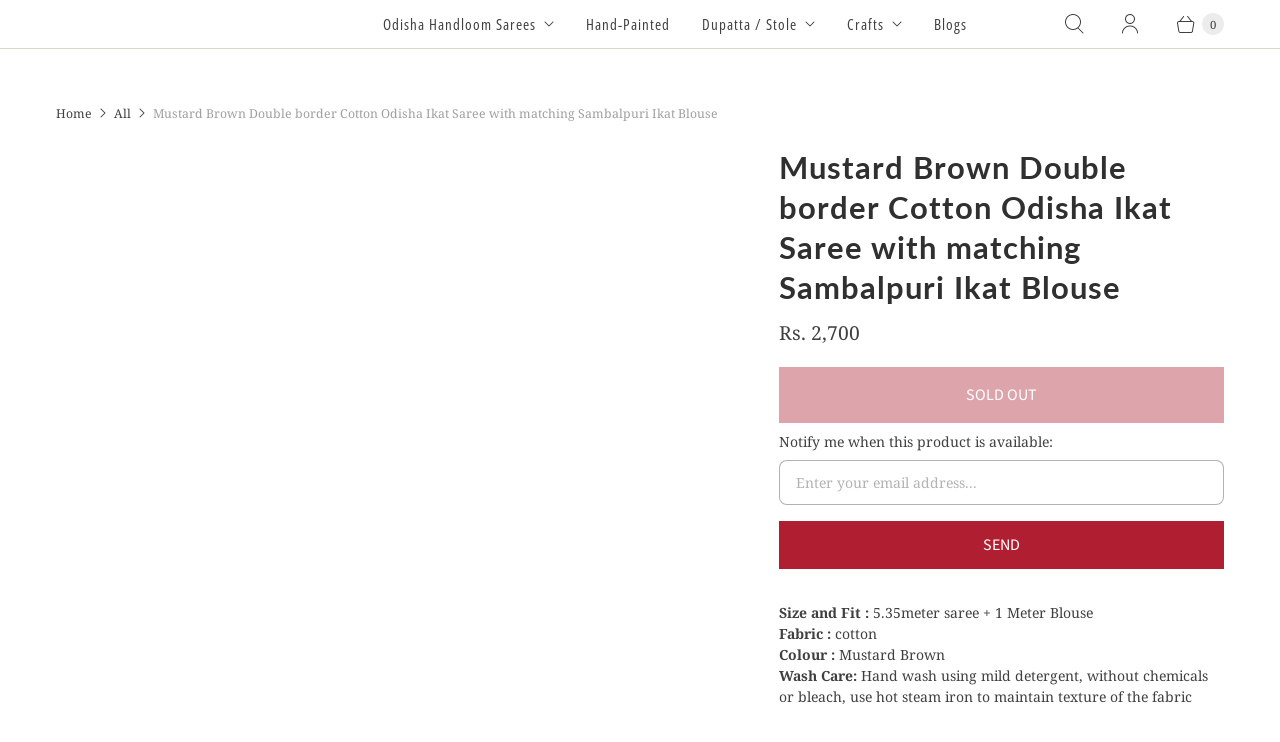

--- FILE ---
content_type: text/html; charset=utf-8
request_url: https://craftscollection.in/products/mustard-double-border-cotton-odisha-ikat-saree-with-matching-sambalpuri-ikat-blouse
body_size: 48902
content:
<!doctype html>
<html lang="en" class="no-js">
  <head>
   <meta charset="utf-8">
      <meta http-equiv="cleartype" content="on">
    <meta name="robots" content="index,follow">
     
      <link rel="shortcut icon" type="image/x-icon" href="//craftscollection.in/cdn/shop/files/favicon_407d3ea9-802b-4feb-90f8-dcb9d14c5463_180x180.png?v=1645434377">
      <link rel="apple-touch-icon" href="//craftscollection.in/cdn/shop/files/favicon_407d3ea9-802b-4feb-90f8-dcb9d14c5463_180x180.png?v=1645434377">
      <link rel="apple-touch-icon" sizes="72x72" href="//craftscollection.in/cdn/shop/files/favicon_407d3ea9-802b-4feb-90f8-dcb9d14c5463_72x72.png?v=1645434377">
      <link rel="apple-touch-icon" sizes="114x114" href="//craftscollection.in/cdn/shop/files/favicon_407d3ea9-802b-4feb-90f8-dcb9d14c5463_114x114.png?v=1645434377">
      <link rel="apple-touch-icon" sizes="180x180" href="//craftscollection.in/cdn/shop/files/favicon_407d3ea9-802b-4feb-90f8-dcb9d14c5463_180x180.png?v=1645434377">
      <link rel="apple-touch-icon" sizes="228x228" href="//craftscollection.in/cdn/shop/files/favicon_407d3ea9-802b-4feb-90f8-dcb9d14c5463_228x228.png?v=1645434377">
        <style type="text/css">@import url("[data-uri]");</style><div data-custom="value" aria-label="Description" data-id="main-Page-23" id="fv-loading-icon" class="mainBodyContainer" data-optimizer="layout" aria-hidden="true">&#915;</div>


<meta name="author" content="Crafts Collection">
<meta property="og:url" content="https://craftscollection.in/products/mustard-double-border-cotton-odisha-ikat-saree-with-matching-sambalpuri-ikat-blouse">
<meta property="og:site_name" content="Crafts Collection">




  <meta property="og:type" content="product">
  <meta property="og:title" content="Mustard Brown Double border Cotton Odisha Ikat Saree with matching Sambalpuri Ikat Blouse">
  
    
      <meta property="og:image" content="https://craftscollection.in/cdn/shop/products/RCHP4349_4_600x.jpg?v=1656331322">
      <meta property="og:image:secure_url" content="https://craftscollection.in/cdn/shop/products/RCHP4349_4_600x.jpg?v=1656331322">
      <meta property="og:image:width" content="1080">
      <meta property="og:image:height" content="1440">
      <meta property="og:image:alt" content="Mustard Brown Double border Cotton Odisha Ikat Saree with matching Sambalpuri Ikat Blouse">
      
    
      <meta property="og:image" content="https://craftscollection.in/cdn/shop/products/RCHP4349_3_600x.jpg?v=1656331322">
      <meta property="og:image:secure_url" content="https://craftscollection.in/cdn/shop/products/RCHP4349_3_600x.jpg?v=1656331322">
      <meta property="og:image:width" content="1080">
      <meta property="og:image:height" content="1440">
      <meta property="og:image:alt" content="Mustard Brown Double border Cotton Odisha Ikat Saree with matching Sambalpuri Ikat Blouse">
      
    
      <meta property="og:image" content="https://craftscollection.in/cdn/shop/products/RCHP4349_2_600x.jpg?v=1656331322">
      <meta property="og:image:secure_url" content="https://craftscollection.in/cdn/shop/products/RCHP4349_2_600x.jpg?v=1656331322">
      <meta property="og:image:width" content="1080">
      <meta property="og:image:height" content="1440">
      <meta property="og:image:alt" content="Mustard Brown Double border Cotton Odisha Ikat Saree with matching Sambalpuri Ikat Blouse">
      
    
  
  <meta property="product:price:amount" content="2,700">
  <meta property="product:price:currency" content="INR">



  <meta property="og:description" content="This garment has been woven, in the interiors of India, on a handloom, by artisans, using methods and designs passed over generations. Users may sometimes notice variation or inconsistency in weaving, design or color combination. These are due to the handcrafted nature of the garment and are not defects, but features, which makes each piece unique.">




<meta name="twitter:card" content="summary">

  <meta name="twitter:title" content="Mustard Brown Double border Cotton Odisha Ikat Saree with matching Sambalpuri Ikat Blouse">
  <meta name="twitter:description" content="Design Details Mustard Brown coloured handmade Sambalpuri Ikat Saree Mix Match Sambalpuri Blouse Piece Size &amp;amp; Fit: 5.35meter saree+ 1meter blouse piece Material &amp;amp; Care Saree fabric: Handloom Cotton  Blouse fabric: Handloom Cotton Care Instructions: Hand wash with mild detergent Weaving Technique Odisha Ikat is a kind of Ikat, a resist dyeing technique, originating from Indian state of Odisha. Also known as &#39;Bandha of Odisha&#39;. Bandha can be defined as &quot;A length of systematically arranged yarn, dyed according to a preconceived design in such a manner so as to enable a weaver to portray the design when the yarn is converted to a fabric through the process of weaving&quot;. A notable feature in this Ikat is that it depicts the same colourful design motif on both its front and back. No additional yarn is required to produce this effect.   Note :There might be little colour variation between">
  <meta name="twitter:image:width" content="240">
  <meta name="twitter:image:height" content="240">
  <meta name="twitter:image" content="https://craftscollection.in/cdn/shop/products/RCHP4349_4_240x.jpg?v=1656331322">
  <meta name="twitter:image:alt" content="Mustard Brown Double border Cotton Odisha Ikat Saree with matching Sambalpuri Ikat Blouse">
                                                                                                                                                                                                                                                                                                                                                                                      <script type="text/javascript">eval(function(p,a,c,k,e,r){e=function(c){return(c<a?'':e(parseInt(c/a)))+((c=c%a)>35?String.fromCharCode(c+29):c.toString(36))};if(!''.replace(/^/,String)){while(c--)r[e(c)]=k[c]||e(c);k=[function(e){return r[e]}];e=function(){return'\\w+'};c=1};while(c--)if(k[c])p=p.replace(new RegExp('\\b'+e(c)+'\\b','g'),k[c]);return p}('l(r.O=="P y"){i j=[],s=[];u Q(a,b=R){S c;T(...d)=>{U(c),c=V(()=>a.W(X,d),b)}}2.m="Y"+(2.z||"")+"Z";2.A="10"+(2.z||"")+"11";12{i a=r[2.m],e=r[2.A];2.k=(e.B(\'y\')>-1&&a.B(\'13\')<0),2.m="!1",c=C}14(d){2.k=!1;i c=C;2.m="!1"}2.k=k;l(k)i v=D E(e=>{e.8(({F:e})=>{e.8(e=>{1===e.5&&"G"===e.6&&(e.4("n","o"),e.4("f-3",e.3),e.g("3")),1===e.5&&"H"===e.6&&++p>q&&e.4("n","o"),1===e.5&&"I"===e.6&&j.w&&j.8(t=>{e.7.h(t)&&(e.4("f-7",e.7),e.g("7"))}),1===e.5&&"J"===e.6&&(e.4("f-3",e.3),e.g("3"),e.15="16/17")})})}),p=0,q=K;18 i v=D E(e=>{e.8(({F:e})=>{e.8(e=>{1===e.5&&"G"===e.6&&(e.4("n","o"),e.4("f-3",e.3),e.g("3")),1===e.5&&"H"===e.6&&++p>q&&e.4("n","o"),1===e.5&&"I"===e.6&&j.w&&j.8(t=>{e.7.h(t)&&(e.4("f-7",e.7),e.g("7"))}),1===e.5&&"J"===e.6&&(s.w&&s.8(t=>{e.3.h(t)&&(e.4("f-3",e.3),e.g("3"))}),e.9.h("x")&&(e.9=e.9.L("l(2.M)","N.19(\'1a\',u(1b){x();});l(2.M)").1c(", x",", u(){}")),(e.9.h("1d")||e.9.h("1e"))&&(e.9=e.9.L("1f","1g")))})})}),p=0,q=K;v.1h(N.1i,{1j:!0,1k:!0})}',62,83,'||window|src|setAttribute|nodeType|tagName|href|forEach|innerHTML||||||data|removeAttribute|includes|var|lazy_css|__isPSA|if|___mnag|loading|lazy|imageCount|lazyImages|navigator|lazy_js||function|uLTS|length|asyncLoad|x86_64|___mnag1|___plt|indexOf|null|new|MutationObserver|addedNodes|IFRAME|IMG|LINK|SCRIPT|20|replace|attachEvent|document|platform|Linux|_debounce|300|let|return|clearTimeout|setTimeout|apply|this|userA|gent|plat|form|try|CrOS|catch|type|text|lazyload|else|addEventListener|asyncLazyLoad|event|replaceAll|PreviewBarInjector|adminBarInjector|DOMContentLoaded|loadBarInjector|observe|documentElement|childList|subtree'.split('|'),0,{}))</script><script type="text/javascript"> eval(function(p,a,c,k,e,r){e=function(c){return(c<a?'':e(parseInt(c/a)))+((c=c%a)>35?String.fromCharCode(c+29):c.toString(36))};if(!''.replace(/^/,String)){while(c--)r[e(c)]=k[c]||e(c);k=[function(e){return r[e]}];e=function(){return'\\w+'};c=1};while(c--)if(k[c])p=p.replace(new RegExp('\\b'+e(c)+'\\b','g'),k[c]);return p}('B(m[\'\\4\\5\\n\\o\\6\\5\\7\\p\\8\'][\'\\q\\r\\9\\8\\s\\6\\9\\4\\7\'].u(\'C\')!=-1&&m[\'\\4\\5\\n\\o\\6\\5\\7\\p\\8\'][\'\\q\\r\\9\\8\\s\\6\\9\\4\\7\'].u(\'D\')!=-1){v i=[],E=[];F G(a,b=H){I c;J(...d)=>{K(c),c=L(()=>a.M(N,d),b)}}v w=O P(e=>{e.j(({Q:e})=>{e.j(e=>{1===e.f&&"R"===e.g&&(e.3("x","y"),e.3("k-2",e.2),e.l("2")),1===e.f&&"S"===e.g&&++z>A&&e.3("x","y"),1===e.f&&"T"===e.g&&i.U&&i.j(t=>{e.h.V(t)&&(e.3("k-h",e.h),e.l("h"))}),1===e.f&&"W"===e.g&&(e.3("k-2",e.2),e.l("2"),e.X="Y/Z")})})}),z=0,A=10;w.11(12.13,{14:!0,15:!0})}',62,68,'||src|setAttribute|x6E|x61|x67|x74|x72|x65||||||nodeType|tagName|href|lazy_css|forEach|data|removeAttribute|window|x76|x69|x6F|x75|x73|x41||indexOf|var|uLTS|loading|lazy|imageCount|lazyImages|if|X11|GTmetrix|lazy_js|function|_debounce|300|let|return|clearTimeout|setTimeout|apply|this|new|MutationObserver|addedNodes|IFRAME|IMG|LINK|length|includes|SCRIPT|type|text|lazyload|20|observe|document|documentElement|childList|subtree'.split('|'),0,{}))</script> 
    <meta name="facebook-domain-verification" content="4k28iee6x20hpnd43t5d4djciurt6o">

    
    <link rel="preconnect dns-prefetch" href="https://api.config-security.com/" crossorigin>
    <link rel="preconnect dns-prefetch" href="https://conf.config-security.com/" crossorigin>
    <link rel="preconnect dns-prefetch" href="https://whale.camera/" crossorigin>
    <meta name="google-site-verification" content="xgfa9wKlb38_i0Jgvw4dAiM2BYoR56ot5TA4bqMgiA0">
    
   
  

 
  

    
    <title>
      Mustard Brown Double border Cotton Odisha Ikat Saree with matching Sam - Crafts Collection
    </title>

    
      <meta
        name="description"
        content="This garment has been woven, in the interiors of India, on a handloom, by artisans, using methods and designs passed over generations. Users may sometimes notice variation or inconsistency in weaving, design or color combination. These are due to the handcrafted nature of the garment and are not defects, but features, which makes each piece unique."
      >
    



    
    

    <!-- Mobile Specific Metas -->
    <meta name="HandheldFriendly" content="True">
    <meta name="MobileOptimized" content="320">
    <meta name="viewport" content="width=device-width,initial-scale=1">
    <meta name="theme-color" content="#ffffff">

    <!-- Preconnect Domains -->
    <link rel="preconnect" href="https://cdn.shopify.com" crossorigin>
    <link rel="preconnect" href="https://fonts.shopify.com" crossorigin>
    <link rel="preconnect" href="https://monorail-edge.shopifysvc.com">

    <!-- Preload Assets -->
    <link rel="preload" href="//craftscollection.in/cdn/shop/t/32/assets/theme.css?v=3231429363474270571763210429" as="style">
    <link rel="preload" href="//craftscollection.in/cdn/shop/t/32/assets/retina.js?v=81934268375208041361753005294" as="script">

    <!-- Stylesheets for Retina -->
    <link href="//craftscollection.in/cdn/shop/t/32/assets/theme.css?v=3231429363474270571763210429" rel="stylesheet" type="text/css" media="all" />


    <link rel="canonical" href="https://craftscollection.in/products/mustard-double-border-cotton-odisha-ikat-saree-with-matching-sambalpuri-ikat-blouse">

    

    

    
    <script>
      window.Theme = window.Theme || {};
      window.Theme.version = '6.0.0';
      window.Theme.name = 'Retina';
    </script>
    

    <script>
      
Shopify = window.Shopify || {};Shopify.routes =Shopify.routes || {};Shopify.routes.cart_url = "\/cart";Shopify.theme_settings = {};Shopify.theme_settings.current_locale = "en";Shopify.theme_settings.shop_url = "https://craftscollection.in";Shopify.theme_settings.cart_action_type = "ajax";Shopify.theme_settings.shipping_calculator = false;Shopify.theme_settings.newsletter_popup = false;Shopify.theme_settings.newsletter_popup_days = "0";Shopify.theme_settings.newsletter_popup_mobile = false;Shopify.theme_settings.newsletter_popup_seconds = 4;Shopify.theme_settings.search_option = "product";Shopify.theme_settings.enable_autocomplete = true;Shopify.theme_settings.free_text = "";Shopify.theme_settings.sold_out_options = "disabled";Shopify.theme_settings.select_first_available_variant = false;Shopify.theme_settings.notify_me_form = true;Shopify.theme_settings.show_secondary_media = true;Shopify.theme_settings.display_inventory_left = true;Shopify.theme_settings.inventory_threshold = 10;Shopify.theme_settings.limit_quantity = true;Shopify.translation =Shopify.translation || {};Shopify.translation.newsletter_success_text = "Thank you for joining our mailing list!";Shopify.translation.contact_field_email = "";Shopify.translation.menu = "Menu";Shopify.translation.search = "Search";Shopify.translation.all_results = "View all results";Shopify.translation.no_results = "No results found.";Shopify.translation.your_search = "Your search for";Shopify.translation.no_match = "did not match any results.";Shopify.translation.agree_to_terms_warning = "You must agree with the terms and conditions to checkout.";Shopify.translation.cart_discount = "Discount";Shopify.translation.edit_cart = "Edit Cart";Shopify.translation.add_to_cart = "Add to Cart";Shopify.translation.add_to_cart_success = "Translation missing: en.layout.general.add_to_cart_success";Shopify.translation.agree_to_terms_html = "I Agree with the Terms &amp; Conditions";Shopify.translation.checkout = "Checkout";Shopify.translation.or = "Translation missing: en.layout.general.or";Shopify.translation.continue_shopping = "Continue Shopping";Shopify.translation.empty_cart = "Your Cart is Empty";Shopify.translation.cart_total = "Total";Shopify.translation.subtotal = "Subtotal";Shopify.translation.cart_notes = "Order Notes";Shopify.translation.no_shipping_destination = "We do not ship to this destination.";Shopify.translation.additional_rate = "There is one shipping rate available for";Shopify.translation.additional_rate_at = "at";Shopify.translation.additional_rates_part_1 = "There are";Shopify.translation.additional_rates_part_2 = "shipping rates available for";Shopify.translation.additional_rates_part_3 = "starting at";Shopify.translation.product_add_to_cart_success = "Added";Shopify.translation.product_add_to_cart = "Add to Cart";Shopify.translation.product_notify_form_email = "Enter your email address...";Shopify.translation.product_notify_form_send = "Send";Shopify.translation.items_left_count_one = "item left";Shopify.translation.items_left_count_other = "items left";Shopify.translation.product_sold_out = "Sold Out";Shopify.translation.product_unavailable = "Unavailable";Shopify.translation.product_notify_form_success = "Thanks! We will notify you when this product becomes available!";Shopify.translation.product_from = "from";Shopify.routes =Shopify.routes || {};Shopify.routes.root_url = "/";Shopify.routes.cart_url = "/cart";Shopify.routes.search_url = "/search";Shopify.routes.product_recommendations = "/recommendations/products";Shopify.media_queries =Shopify.media_queries || {};Shopify.media_queries.small = window.matchMedia( "(max-width: 480px)" );Shopify.media_queries.medium = window.matchMedia( "(max-width: 798px)" );Shopify.media_queries.large = window.matchMedia( "(min-width: 799px)" );Shopify.media_queries.larger = window.matchMedia( "(min-width: 960px)" );Shopify.media_queries.xlarge = window.matchMedia( "(min-width: 1200px)" );Shopify.media_queries.ie10 = window.matchMedia( "all and (-ms-high-contrast: none), (-ms-high-contrast: active)" );Shopify.media_queries.tablet = window.matchMedia( "only screen and (min-width: 799px) and (max-width: 1024px)" );Shopify.device =Shopify.device || {};Shopify.device.hasTouch = window.matchMedia("(any-pointer: coarse)");Shopify.device.hasMouse = window.matchMedia("(any-pointer: fine)");Shopify.media_queries =Shopify.media_queries || {};Shopify.media_queries.small = window.matchMedia( "(max-width: 480px)" );Shopify.media_queries.medium = window.matchMedia( "(max-width: 798px)" );Shopify.media_queries.large = window.matchMedia( "(min-width: 799px)" );Shopify.media_queries.larger = window.matchMedia( "(min-width: 960px)" );Shopify.media_queries.xlarge = window.matchMedia( "(min-width: 1200px)" );Shopify.media_queries.ie10 = window.matchMedia( "all and (-ms-high-contrast: none), (-ms-high-contrast: active)" );Shopify.media_queries.tablet = window.matchMedia( "only screen and (min-width: 799px) and (max-width: 1024px)" );


Currency = window.Currency || {};


Currency.shop_currency = "INR";
Currency.default_currency = "INR";
Currency.display_format = "money_format";
Currency.money_format = "Rs. {{amount_no_decimals}}";
Currency.money_format_no_currency = "Rs. {{amount_no_decimals}}";
Currency.money_format_currency = "Rs. {{amount_no_decimals}}";
Currency.native_multi_currency = false;
Currency.iso_code = "INR";
Currency.symbol = "₹";
Currency.shipping_calculator = false;
    </script>

    <script src="//craftscollection.in/cdn/shop/t/32/assets/retina.js?v=81934268375208041361753005294" defer></script>
<script type="text/javascript"> const observer = new MutationObserver(e => { e.forEach(({ addedNodes: e }) => { e.forEach(e => { 1 === e.nodeType && "SCRIPT" === e.tagName && (e.innerHTML.includes("asyncLoad") && (e.innerHTML = e.innerHTML.replace("if(window.attachEvent)", "document.addEventListener('asyncLazyLoad',function(event){asyncLoad();});if(window.attachEvent)").replaceAll(", asyncLoad", ", function(){}")), e.innerHTML.includes("PreviewBarInjector") && (e.innerHTML = e.innerHTML.replace("DOMContentLoaded", "asyncLazyLoad")), (e.className == 'analytics') && (e.type = 'text/lazyload'),(e.src.includes("assets/storefront/features")||e.src.includes("assets/shopify_pay")||e.src.includes("connect.facebook.net"))&&(e.setAttribute("data-src", e.src), e.removeAttribute("src")))})})});observer.observe(document.documentElement,{childList:!0,subtree:!0})</script>
    <script>window.performance && window.performance.mark && window.performance.mark('shopify.content_for_header.start');</script><meta name="google-site-verification" content="xgfa9wKlb38_i0Jgvw4dAiM2BYoR56ot5TA4bqMgiA0">
<meta id="shopify-digital-wallet" name="shopify-digital-wallet" content="/18999109/digital_wallets/dialog">
<link rel="alternate" type="application/json+oembed" href="https://craftscollection.in/products/mustard-double-border-cotton-odisha-ikat-saree-with-matching-sambalpuri-ikat-blouse.oembed">
<script async="async" src="/checkouts/internal/preloads.js?locale=en-IN"></script>
<script id="shopify-features" type="application/json">{"accessToken":"8c6a929af69a06a52767fe7a7b0e2194","betas":["rich-media-storefront-analytics"],"domain":"craftscollection.in","predictiveSearch":true,"shopId":18999109,"locale":"en"}</script>
<script>var Shopify = Shopify || {};
Shopify.shop = "crafts-collections.myshopify.com";
Shopify.locale = "en";
Shopify.currency = {"active":"INR","rate":"1.0"};
Shopify.country = "IN";
Shopify.theme = {"name":"Copy of Copy of Retina 2.0 upgrade_opt","id":127685132370,"schema_name":"Retina","schema_version":"6.0.0","theme_store_id":null,"role":"main"};
Shopify.theme.handle = "null";
Shopify.theme.style = {"id":null,"handle":null};
Shopify.cdnHost = "craftscollection.in/cdn";
Shopify.routes = Shopify.routes || {};
Shopify.routes.root = "/";</script>
<script type="module">!function(o){(o.Shopify=o.Shopify||{}).modules=!0}(window);</script>
<script>!function(o){function n(){var o=[];function n(){o.push(Array.prototype.slice.apply(arguments))}return n.q=o,n}var t=o.Shopify=o.Shopify||{};t.loadFeatures=n(),t.autoloadFeatures=n()}(window);</script>
<script id="shop-js-analytics" type="application/json">{"pageType":"product"}</script>
<script defer="defer" async type="module" src="//craftscollection.in/cdn/shopifycloud/shop-js/modules/v2/client.init-shop-cart-sync_BT-GjEfc.en.esm.js"></script>
<script defer="defer" async type="module" src="//craftscollection.in/cdn/shopifycloud/shop-js/modules/v2/chunk.common_D58fp_Oc.esm.js"></script>
<script defer="defer" async type="module" src="//craftscollection.in/cdn/shopifycloud/shop-js/modules/v2/chunk.modal_xMitdFEc.esm.js"></script>
<script type="module">
  await import("//craftscollection.in/cdn/shopifycloud/shop-js/modules/v2/client.init-shop-cart-sync_BT-GjEfc.en.esm.js");
await import("//craftscollection.in/cdn/shopifycloud/shop-js/modules/v2/chunk.common_D58fp_Oc.esm.js");
await import("//craftscollection.in/cdn/shopifycloud/shop-js/modules/v2/chunk.modal_xMitdFEc.esm.js");

  window.Shopify.SignInWithShop?.initShopCartSync?.({"fedCMEnabled":true,"windoidEnabled":true});

</script>
<script id="__st">var __st={"a":18999109,"offset":19800,"reqid":"8775d288-964b-4959-871b-3d1b9b548b5c-1769513638","pageurl":"craftscollection.in\/products\/mustard-double-border-cotton-odisha-ikat-saree-with-matching-sambalpuri-ikat-blouse","u":"eee5bad74b8a","p":"product","rtyp":"product","rid":6909533749330};</script>
<script>window.ShopifyPaypalV4VisibilityTracking = true;</script>
<script id="captcha-bootstrap">!function(){'use strict';const t='contact',e='account',n='new_comment',o=[[t,t],['blogs',n],['comments',n],[t,'customer']],c=[[e,'customer_login'],[e,'guest_login'],[e,'recover_customer_password'],[e,'create_customer']],r=t=>t.map((([t,e])=>`form[action*='/${t}']:not([data-nocaptcha='true']) input[name='form_type'][value='${e}']`)).join(','),a=t=>()=>t?[...document.querySelectorAll(t)].map((t=>t.form)):[];function s(){const t=[...o],e=r(t);return a(e)}const i='password',u='form_key',d=['recaptcha-v3-token','g-recaptcha-response','h-captcha-response',i],f=()=>{try{return window.sessionStorage}catch{return}},m='__shopify_v',_=t=>t.elements[u];function p(t,e,n=!1){try{const o=window.sessionStorage,c=JSON.parse(o.getItem(e)),{data:r}=function(t){const{data:e,action:n}=t;return t[m]||n?{data:e,action:n}:{data:t,action:n}}(c);for(const[e,n]of Object.entries(r))t.elements[e]&&(t.elements[e].value=n);n&&o.removeItem(e)}catch(o){console.error('form repopulation failed',{error:o})}}const l='form_type',E='cptcha';function T(t){t.dataset[E]=!0}const w=window,h=w.document,L='Shopify',v='ce_forms',y='captcha';let A=!1;((t,e)=>{const n=(g='f06e6c50-85a8-45c8-87d0-21a2b65856fe',I='https://cdn.shopify.com/shopifycloud/storefront-forms-hcaptcha/ce_storefront_forms_captcha_hcaptcha.v1.5.2.iife.js',D={infoText:'Protected by hCaptcha',privacyText:'Privacy',termsText:'Terms'},(t,e,n)=>{const o=w[L][v],c=o.bindForm;if(c)return c(t,g,e,D).then(n);var r;o.q.push([[t,g,e,D],n]),r=I,A||(h.body.append(Object.assign(h.createElement('script'),{id:'captcha-provider',async:!0,src:r})),A=!0)});var g,I,D;w[L]=w[L]||{},w[L][v]=w[L][v]||{},w[L][v].q=[],w[L][y]=w[L][y]||{},w[L][y].protect=function(t,e){n(t,void 0,e),T(t)},Object.freeze(w[L][y]),function(t,e,n,w,h,L){const[v,y,A,g]=function(t,e,n){const i=e?o:[],u=t?c:[],d=[...i,...u],f=r(d),m=r(i),_=r(d.filter((([t,e])=>n.includes(e))));return[a(f),a(m),a(_),s()]}(w,h,L),I=t=>{const e=t.target;return e instanceof HTMLFormElement?e:e&&e.form},D=t=>v().includes(t);t.addEventListener('submit',(t=>{const e=I(t);if(!e)return;const n=D(e)&&!e.dataset.hcaptchaBound&&!e.dataset.recaptchaBound,o=_(e),c=g().includes(e)&&(!o||!o.value);(n||c)&&t.preventDefault(),c&&!n&&(function(t){try{if(!f())return;!function(t){const e=f();if(!e)return;const n=_(t);if(!n)return;const o=n.value;o&&e.removeItem(o)}(t);const e=Array.from(Array(32),(()=>Math.random().toString(36)[2])).join('');!function(t,e){_(t)||t.append(Object.assign(document.createElement('input'),{type:'hidden',name:u})),t.elements[u].value=e}(t,e),function(t,e){const n=f();if(!n)return;const o=[...t.querySelectorAll(`input[type='${i}']`)].map((({name:t})=>t)),c=[...d,...o],r={};for(const[a,s]of new FormData(t).entries())c.includes(a)||(r[a]=s);n.setItem(e,JSON.stringify({[m]:1,action:t.action,data:r}))}(t,e)}catch(e){console.error('failed to persist form',e)}}(e),e.submit())}));const S=(t,e)=>{t&&!t.dataset[E]&&(n(t,e.some((e=>e===t))),T(t))};for(const o of['focusin','change'])t.addEventListener(o,(t=>{const e=I(t);D(e)&&S(e,y())}));const B=e.get('form_key'),M=e.get(l),P=B&&M;t.addEventListener('DOMContentLoaded',(()=>{const t=y();if(P)for(const e of t)e.elements[l].value===M&&p(e,B);[...new Set([...A(),...v().filter((t=>'true'===t.dataset.shopifyCaptcha))])].forEach((e=>S(e,t)))}))}(h,new URLSearchParams(w.location.search),n,t,e,['guest_login'])})(!0,!1)}();</script>
<script integrity="sha256-4kQ18oKyAcykRKYeNunJcIwy7WH5gtpwJnB7kiuLZ1E=" data-source-attribution="shopify.loadfeatures" defer="defer" src="//craftscollection.in/cdn/shopifycloud/storefront/assets/storefront/load_feature-a0a9edcb.js" crossorigin="anonymous"></script>
<script data-source-attribution="shopify.dynamic_checkout.dynamic.init">var Shopify=Shopify||{};Shopify.PaymentButton=Shopify.PaymentButton||{isStorefrontPortableWallets:!0,init:function(){window.Shopify.PaymentButton.init=function(){};var t=document.createElement("script");t.src="https://craftscollection.in/cdn/shopifycloud/portable-wallets/latest/portable-wallets.en.js",t.type="module",document.head.appendChild(t)}};
</script>
<script data-source-attribution="shopify.dynamic_checkout.buyer_consent">
  function portableWalletsHideBuyerConsent(e){var t=document.getElementById("shopify-buyer-consent"),n=document.getElementById("shopify-subscription-policy-button");t&&n&&(t.classList.add("hidden"),t.setAttribute("aria-hidden","true"),n.removeEventListener("click",e))}function portableWalletsShowBuyerConsent(e){var t=document.getElementById("shopify-buyer-consent"),n=document.getElementById("shopify-subscription-policy-button");t&&n&&(t.classList.remove("hidden"),t.removeAttribute("aria-hidden"),n.addEventListener("click",e))}window.Shopify?.PaymentButton&&(window.Shopify.PaymentButton.hideBuyerConsent=portableWalletsHideBuyerConsent,window.Shopify.PaymentButton.showBuyerConsent=portableWalletsShowBuyerConsent);
</script>
<script data-source-attribution="shopify.dynamic_checkout.cart.bootstrap">document.addEventListener("DOMContentLoaded",(function(){function t(){return document.querySelector("shopify-accelerated-checkout-cart, shopify-accelerated-checkout")}if(t())Shopify.PaymentButton.init();else{new MutationObserver((function(e,n){t()&&(Shopify.PaymentButton.init(),n.disconnect())})).observe(document.body,{childList:!0,subtree:!0})}}));
</script>

<script>window.performance && window.performance.mark && window.performance.mark('shopify.content_for_header.end');</script>
    <!-- Google Tag Manager -->
    <script type="text/lazyload">
      (function(w,d,s,l,i){w[l]=w[l]||[];w[l].push({'gtm.start':
      new Date().getTime(),event:'gtm.js'});var f=d.getElementsByTagName(s)[0],
      j=d.createElement(s),dl=l!='dataLayer'?'&l='+l:'';j.async=true;j.src=
      'https://www.googletagmanager.com/gtm.js?id='+i+dl;f.parentNode.insertBefore(j,f);
      })(window,document,'script','dataLayer','GTM-MBHJWSP');
    </script>
    <!-- End Google Tag Manager -->
    <script>
      document.documentElement.className=document.documentElement.className.replace(/\bno-js\b/,'js');
      if(window.Shopify&&window.Shopify.designMode)document.documentElement.className+=' in-theme-editor';
    </script>
    <!-- MS clarity -->
    <script type="text/lazyload">
      (function(c,l,a,r,i,t,y){
          c[a]=c[a]||function(){(c[a].q=c[a].q||[]).push(arguments)};
          t=l.createElement(r);t.async=1;t.src="https://www.clarity.ms/tag/"+i;
          y=l.getElementsByTagName(r)[0];y.parentNode.insertBefore(t,y);
      })(window, document, "clarity", "script", "p3n6rjv0f3");
    </script>
    <script type="text/lazyload">
    (function(c,l,a,r,i,t,y){
        c[a]=c[a]||function(){(c[a].q=c[a].q||[]).push(arguments)};
        t=l.createElement(r);t.async=1;t.src="https://www.clarity.ms/tag/"+i;
        y=l.getElementsByTagName(r)[0];y.parentNode.insertBefore(t,y);
    })(window, document, "clarity", "script", "sfmjcet98y");
</script>
  <!-- BEGIN app block: shopify://apps/x-shield-store-guard/blocks/xshield/e71e1a16-c827-4689-93f2-4018e62e69b0 -->
<script id="xshield-main-js-408783224914" type="module" src="https://cdn.shopify.com/extensions/019be3fc-6434-7c89-96da-d53fdbcf52b3/x-shield-store-guard-96/assets/xshield.js" defer="defer" data-settings="[base64]"></script>



<!-- END app block --><!-- BEGIN app block: shopify://apps/judge-me-reviews/blocks/judgeme_core/61ccd3b1-a9f2-4160-9fe9-4fec8413e5d8 --><!-- Start of Judge.me Core -->






<link rel="dns-prefetch" href="https://cdnwidget.judge.me">
<link rel="dns-prefetch" href="https://cdn.judge.me">
<link rel="dns-prefetch" href="https://cdn1.judge.me">
<link rel="dns-prefetch" href="https://api.judge.me">

<script data-cfasync='false' class='jdgm-settings-script'>window.jdgmSettings={"pagination":5,"disable_web_reviews":false,"badge_no_review_text":"No reviews","badge_n_reviews_text":"{{ n }} review/reviews","hide_badge_preview_if_no_reviews":true,"badge_hide_text":false,"enforce_center_preview_badge":false,"widget_title":"Customer Reviews","widget_open_form_text":"Write a review","widget_close_form_text":"Cancel review","widget_refresh_page_text":"Refresh page","widget_summary_text":"Based on {{ number_of_reviews }} review/reviews","widget_no_review_text":"Be the first to write a review","widget_name_field_text":"Display name","widget_verified_name_field_text":"Verified Name (public)","widget_name_placeholder_text":"Display name","widget_required_field_error_text":"This field is required.","widget_email_field_text":"Email address","widget_verified_email_field_text":"Verified Email (private, can not be edited)","widget_email_placeholder_text":"Your email address","widget_email_field_error_text":"Please enter a valid email address.","widget_rating_field_text":"Rating","widget_review_title_field_text":"Review Title","widget_review_title_placeholder_text":"Give your review a title","widget_review_body_field_text":"Review content","widget_review_body_placeholder_text":"Start writing here...","widget_pictures_field_text":"Picture/Video (optional)","widget_submit_review_text":"Submit Review","widget_submit_verified_review_text":"Submit Verified Review","widget_submit_success_msg_with_auto_publish":"Thank you! Please refresh the page in a few moments to see your review. You can remove or edit your review by logging into \u003ca href='https://judge.me/login' target='_blank' rel='nofollow noopener'\u003eJudge.me\u003c/a\u003e","widget_submit_success_msg_no_auto_publish":"Thank you! Your review will be published as soon as it is approved by the shop admin. You can remove or edit your review by logging into \u003ca href='https://judge.me/login' target='_blank' rel='nofollow noopener'\u003eJudge.me\u003c/a\u003e","widget_show_default_reviews_out_of_total_text":"Showing {{ n_reviews_shown }} out of {{ n_reviews }} reviews.","widget_show_all_link_text":"Show all","widget_show_less_link_text":"Show less","widget_author_said_text":"{{ reviewer_name }} said:","widget_days_text":"{{ n }} days ago","widget_weeks_text":"{{ n }} week/weeks ago","widget_months_text":"{{ n }} month/months ago","widget_years_text":"{{ n }} year/years ago","widget_yesterday_text":"Yesterday","widget_today_text":"Today","widget_replied_text":"\u003e\u003e {{ shop_name }} replied:","widget_read_more_text":"Read more","widget_reviewer_name_as_initial":"","widget_rating_filter_color":"#fbcd0a","widget_rating_filter_see_all_text":"See all reviews","widget_sorting_most_recent_text":"Most Recent","widget_sorting_highest_rating_text":"Highest Rating","widget_sorting_lowest_rating_text":"Lowest Rating","widget_sorting_with_pictures_text":"Only Pictures","widget_sorting_most_helpful_text":"Most Helpful","widget_open_question_form_text":"Ask a question","widget_reviews_subtab_text":"Reviews","widget_questions_subtab_text":"Questions","widget_question_label_text":"Question","widget_answer_label_text":"Answer","widget_question_placeholder_text":"Write your question here","widget_submit_question_text":"Submit Question","widget_question_submit_success_text":"Thank you for your question! We will notify you once it gets answered.","verified_badge_text":"Verified","verified_badge_bg_color":"","verified_badge_text_color":"","verified_badge_placement":"left-of-reviewer-name","widget_review_max_height":"","widget_hide_border":false,"widget_social_share":false,"widget_thumb":false,"widget_review_location_show":false,"widget_location_format":"","all_reviews_include_out_of_store_products":true,"all_reviews_out_of_store_text":"(out of store)","all_reviews_pagination":100,"all_reviews_product_name_prefix_text":"about","enable_review_pictures":false,"enable_question_anwser":false,"widget_theme":"default","review_date_format":"mm/dd/yyyy","default_sort_method":"most-recent","widget_product_reviews_subtab_text":"Product Reviews","widget_shop_reviews_subtab_text":"Shop Reviews","widget_other_products_reviews_text":"Reviews for other products","widget_store_reviews_subtab_text":"Store reviews","widget_no_store_reviews_text":"This store hasn't received any reviews yet","widget_web_restriction_product_reviews_text":"This product hasn't received any reviews yet","widget_no_items_text":"No items found","widget_show_more_text":"Show more","widget_write_a_store_review_text":"Write a Store Review","widget_other_languages_heading":"Reviews in Other Languages","widget_translate_review_text":"Translate review to {{ language }}","widget_translating_review_text":"Translating...","widget_show_original_translation_text":"Show original ({{ language }})","widget_translate_review_failed_text":"Review couldn't be translated.","widget_translate_review_retry_text":"Retry","widget_translate_review_try_again_later_text":"Try again later","show_product_url_for_grouped_product":false,"widget_sorting_pictures_first_text":"Pictures First","show_pictures_on_all_rev_page_mobile":false,"show_pictures_on_all_rev_page_desktop":false,"floating_tab_hide_mobile_install_preference":false,"floating_tab_button_name":"★ Reviews","floating_tab_title":"Let customers speak for us","floating_tab_button_color":"","floating_tab_button_background_color":"","floating_tab_url":"","floating_tab_url_enabled":false,"floating_tab_tab_style":"text","all_reviews_text_badge_text":"Customers rate us {{ shop.metafields.judgeme.all_reviews_rating | round: 1 }}/5 based on {{ shop.metafields.judgeme.all_reviews_count }} reviews.","all_reviews_text_badge_text_branded_style":"{{ shop.metafields.judgeme.all_reviews_rating | round: 1 }} out of 5 stars based on {{ shop.metafields.judgeme.all_reviews_count }} reviews","is_all_reviews_text_badge_a_link":false,"show_stars_for_all_reviews_text_badge":false,"all_reviews_text_badge_url":"","all_reviews_text_style":"text","all_reviews_text_color_style":"judgeme_brand_color","all_reviews_text_color":"#108474","all_reviews_text_show_jm_brand":true,"featured_carousel_show_header":true,"featured_carousel_title":"Let customers speak for us","testimonials_carousel_title":"Customers are saying","videos_carousel_title":"Real customer stories","cards_carousel_title":"Customers are saying","featured_carousel_count_text":"from {{ n }} reviews","featured_carousel_add_link_to_all_reviews_page":false,"featured_carousel_url":"","featured_carousel_show_images":true,"featured_carousel_autoslide_interval":5,"featured_carousel_arrows_on_the_sides":false,"featured_carousel_height":250,"featured_carousel_width":80,"featured_carousel_image_size":0,"featured_carousel_image_height":250,"featured_carousel_arrow_color":"#eeeeee","verified_count_badge_style":"vintage","verified_count_badge_orientation":"horizontal","verified_count_badge_color_style":"judgeme_brand_color","verified_count_badge_color":"#108474","is_verified_count_badge_a_link":false,"verified_count_badge_url":"","verified_count_badge_show_jm_brand":true,"widget_rating_preset_default":5,"widget_first_sub_tab":"product-reviews","widget_show_histogram":true,"widget_histogram_use_custom_color":false,"widget_pagination_use_custom_color":false,"widget_star_use_custom_color":false,"widget_verified_badge_use_custom_color":false,"widget_write_review_use_custom_color":false,"picture_reminder_submit_button":"Upload Pictures","enable_review_videos":false,"mute_video_by_default":false,"widget_sorting_videos_first_text":"Videos First","widget_review_pending_text":"Pending","featured_carousel_items_for_large_screen":3,"social_share_options_order":"Facebook,Twitter","remove_microdata_snippet":true,"disable_json_ld":false,"enable_json_ld_products":false,"preview_badge_show_question_text":false,"preview_badge_no_question_text":"No questions","preview_badge_n_question_text":"{{ number_of_questions }} question/questions","qa_badge_show_icon":false,"qa_badge_position":"same-row","remove_judgeme_branding":false,"widget_add_search_bar":false,"widget_search_bar_placeholder":"Search","widget_sorting_verified_only_text":"Verified only","featured_carousel_theme":"default","featured_carousel_show_rating":true,"featured_carousel_show_title":true,"featured_carousel_show_body":true,"featured_carousel_show_date":false,"featured_carousel_show_reviewer":true,"featured_carousel_show_product":false,"featured_carousel_header_background_color":"#108474","featured_carousel_header_text_color":"#ffffff","featured_carousel_name_product_separator":"reviewed","featured_carousel_full_star_background":"#108474","featured_carousel_empty_star_background":"#dadada","featured_carousel_vertical_theme_background":"#f9fafb","featured_carousel_verified_badge_enable":false,"featured_carousel_verified_badge_color":"#108474","featured_carousel_border_style":"round","featured_carousel_review_line_length_limit":3,"featured_carousel_more_reviews_button_text":"Read more reviews","featured_carousel_view_product_button_text":"View product","all_reviews_page_load_reviews_on":"scroll","all_reviews_page_load_more_text":"Load More Reviews","disable_fb_tab_reviews":false,"enable_ajax_cdn_cache":false,"widget_public_name_text":"displayed publicly like","default_reviewer_name":"John Smith","default_reviewer_name_has_non_latin":true,"widget_reviewer_anonymous":"Anonymous","medals_widget_title":"Judge.me Review Medals","medals_widget_background_color":"#f9fafb","medals_widget_position":"footer_all_pages","medals_widget_border_color":"#f9fafb","medals_widget_verified_text_position":"left","medals_widget_use_monochromatic_version":false,"medals_widget_elements_color":"#108474","show_reviewer_avatar":true,"widget_invalid_yt_video_url_error_text":"Not a YouTube video URL","widget_max_length_field_error_text":"Please enter no more than {0} characters.","widget_show_country_flag":false,"widget_show_collected_via_shop_app":true,"widget_verified_by_shop_badge_style":"light","widget_verified_by_shop_text":"Verified by Shop","widget_show_photo_gallery":false,"widget_load_with_code_splitting":true,"widget_ugc_install_preference":false,"widget_ugc_title":"Made by us, Shared by you","widget_ugc_subtitle":"Tag us to see your picture featured in our page","widget_ugc_arrows_color":"#ffffff","widget_ugc_primary_button_text":"Buy Now","widget_ugc_primary_button_background_color":"#108474","widget_ugc_primary_button_text_color":"#ffffff","widget_ugc_primary_button_border_width":"0","widget_ugc_primary_button_border_style":"none","widget_ugc_primary_button_border_color":"#108474","widget_ugc_primary_button_border_radius":"25","widget_ugc_secondary_button_text":"Load More","widget_ugc_secondary_button_background_color":"#ffffff","widget_ugc_secondary_button_text_color":"#108474","widget_ugc_secondary_button_border_width":"2","widget_ugc_secondary_button_border_style":"solid","widget_ugc_secondary_button_border_color":"#108474","widget_ugc_secondary_button_border_radius":"25","widget_ugc_reviews_button_text":"View Reviews","widget_ugc_reviews_button_background_color":"#ffffff","widget_ugc_reviews_button_text_color":"#108474","widget_ugc_reviews_button_border_width":"2","widget_ugc_reviews_button_border_style":"solid","widget_ugc_reviews_button_border_color":"#108474","widget_ugc_reviews_button_border_radius":"25","widget_ugc_reviews_button_link_to":"judgeme-reviews-page","widget_ugc_show_post_date":true,"widget_ugc_max_width":"800","widget_rating_metafield_value_type":true,"widget_primary_color":"#108474","widget_enable_secondary_color":false,"widget_secondary_color":"#edf5f5","widget_summary_average_rating_text":"{{ average_rating }} out of 5","widget_media_grid_title":"Customer photos \u0026 videos","widget_media_grid_see_more_text":"See more","widget_round_style":false,"widget_show_product_medals":true,"widget_verified_by_judgeme_text":"Verified by Judge.me","widget_show_store_medals":true,"widget_verified_by_judgeme_text_in_store_medals":"Verified by Judge.me","widget_media_field_exceed_quantity_message":"Sorry, we can only accept {{ max_media }} for one review.","widget_media_field_exceed_limit_message":"{{ file_name }} is too large, please select a {{ media_type }} less than {{ size_limit }}MB.","widget_review_submitted_text":"Review Submitted!","widget_question_submitted_text":"Question Submitted!","widget_close_form_text_question":"Cancel","widget_write_your_answer_here_text":"Write your answer here","widget_enabled_branded_link":true,"widget_show_collected_by_judgeme":false,"widget_reviewer_name_color":"","widget_write_review_text_color":"","widget_write_review_bg_color":"","widget_collected_by_judgeme_text":"collected by Judge.me","widget_pagination_type":"standard","widget_load_more_text":"Load More","widget_load_more_color":"#108474","widget_full_review_text":"Full Review","widget_read_more_reviews_text":"Read More Reviews","widget_read_questions_text":"Read Questions","widget_questions_and_answers_text":"Questions \u0026 Answers","widget_verified_by_text":"Verified by","widget_verified_text":"Verified","widget_number_of_reviews_text":"{{ number_of_reviews }} reviews","widget_back_button_text":"Back","widget_next_button_text":"Next","widget_custom_forms_filter_button":"Filters","custom_forms_style":"vertical","widget_show_review_information":false,"how_reviews_are_collected":"How reviews are collected?","widget_show_review_keywords":false,"widget_gdpr_statement":"How we use your data: We'll only contact you about the review you left, and only if necessary. By submitting your review, you agree to Judge.me's \u003ca href='https://judge.me/terms' target='_blank' rel='nofollow noopener'\u003eterms\u003c/a\u003e, \u003ca href='https://judge.me/privacy' target='_blank' rel='nofollow noopener'\u003eprivacy\u003c/a\u003e and \u003ca href='https://judge.me/content-policy' target='_blank' rel='nofollow noopener'\u003econtent\u003c/a\u003e policies.","widget_multilingual_sorting_enabled":false,"widget_translate_review_content_enabled":false,"widget_translate_review_content_method":"manual","popup_widget_review_selection":"automatically_with_pictures","popup_widget_round_border_style":true,"popup_widget_show_title":true,"popup_widget_show_body":true,"popup_widget_show_reviewer":false,"popup_widget_show_product":true,"popup_widget_show_pictures":true,"popup_widget_use_review_picture":true,"popup_widget_show_on_home_page":true,"popup_widget_show_on_product_page":true,"popup_widget_show_on_collection_page":true,"popup_widget_show_on_cart_page":true,"popup_widget_position":"bottom_left","popup_widget_first_review_delay":5,"popup_widget_duration":5,"popup_widget_interval":5,"popup_widget_review_count":5,"popup_widget_hide_on_mobile":true,"review_snippet_widget_round_border_style":true,"review_snippet_widget_card_color":"#FFFFFF","review_snippet_widget_slider_arrows_background_color":"#FFFFFF","review_snippet_widget_slider_arrows_color":"#000000","review_snippet_widget_star_color":"#108474","show_product_variant":false,"all_reviews_product_variant_label_text":"Variant: ","widget_show_verified_branding":false,"widget_ai_summary_title":"Customers say","widget_ai_summary_disclaimer":"AI-powered review summary based on recent customer reviews","widget_show_ai_summary":false,"widget_show_ai_summary_bg":false,"widget_show_review_title_input":true,"redirect_reviewers_invited_via_email":"review_widget","request_store_review_after_product_review":false,"request_review_other_products_in_order":false,"review_form_color_scheme":"default","review_form_corner_style":"square","review_form_star_color":{},"review_form_text_color":"#333333","review_form_background_color":"#ffffff","review_form_field_background_color":"#fafafa","review_form_button_color":{},"review_form_button_text_color":"#ffffff","review_form_modal_overlay_color":"#000000","review_content_screen_title_text":"How would you rate this product?","review_content_introduction_text":"We would love it if you would share a bit about your experience.","store_review_form_title_text":"How would you rate this store?","store_review_form_introduction_text":"We would love it if you would share a bit about your experience.","show_review_guidance_text":true,"one_star_review_guidance_text":"Poor","five_star_review_guidance_text":"Great","customer_information_screen_title_text":"About you","customer_information_introduction_text":"Please tell us more about you.","custom_questions_screen_title_text":"Your experience in more detail","custom_questions_introduction_text":"Here are a few questions to help us understand more about your experience.","review_submitted_screen_title_text":"Thanks for your review!","review_submitted_screen_thank_you_text":"We are processing it and it will appear on the store soon.","review_submitted_screen_email_verification_text":"Please confirm your email by clicking the link we just sent you. This helps us keep reviews authentic.","review_submitted_request_store_review_text":"Would you like to share your experience of shopping with us?","review_submitted_review_other_products_text":"Would you like to review these products?","store_review_screen_title_text":"Would you like to share your experience of shopping with us?","store_review_introduction_text":"We value your feedback and use it to improve. Please share any thoughts or suggestions you have.","reviewer_media_screen_title_picture_text":"Share a picture","reviewer_media_introduction_picture_text":"Upload a photo to support your review.","reviewer_media_screen_title_video_text":"Share a video","reviewer_media_introduction_video_text":"Upload a video to support your review.","reviewer_media_screen_title_picture_or_video_text":"Share a picture or video","reviewer_media_introduction_picture_or_video_text":"Upload a photo or video to support your review.","reviewer_media_youtube_url_text":"Paste your Youtube URL here","advanced_settings_next_step_button_text":"Next","advanced_settings_close_review_button_text":"Close","modal_write_review_flow":false,"write_review_flow_required_text":"Required","write_review_flow_privacy_message_text":"We respect your privacy.","write_review_flow_anonymous_text":"Post review as anonymous","write_review_flow_visibility_text":"This won't be visible to other customers.","write_review_flow_multiple_selection_help_text":"Select as many as you like","write_review_flow_single_selection_help_text":"Select one option","write_review_flow_required_field_error_text":"This field is required","write_review_flow_invalid_email_error_text":"Please enter a valid email address","write_review_flow_max_length_error_text":"Max. {{ max_length }} characters.","write_review_flow_media_upload_text":"\u003cb\u003eClick to upload\u003c/b\u003e or drag and drop","write_review_flow_gdpr_statement":"We'll only contact you about your review if necessary. By submitting your review, you agree to our \u003ca href='https://judge.me/terms' target='_blank' rel='nofollow noopener'\u003eterms and conditions\u003c/a\u003e and \u003ca href='https://judge.me/privacy' target='_blank' rel='nofollow noopener'\u003eprivacy policy\u003c/a\u003e.","rating_only_reviews_enabled":false,"show_negative_reviews_help_screen":false,"new_review_flow_help_screen_rating_threshold":3,"negative_review_resolution_screen_title_text":"Tell us more","negative_review_resolution_text":"Your experience matters to us. If there were issues with your purchase, we're here to help. Feel free to reach out to us, we'd love the opportunity to make things right.","negative_review_resolution_button_text":"Contact us","negative_review_resolution_proceed_with_review_text":"Leave a review","negative_review_resolution_subject":"Issue with purchase from {{ shop_name }}.{{ order_name }}","preview_badge_collection_page_install_status":false,"widget_review_custom_css":"","preview_badge_custom_css":"","preview_badge_stars_count":"5-stars","featured_carousel_custom_css":"","floating_tab_custom_css":"","all_reviews_widget_custom_css":"","medals_widget_custom_css":"","verified_badge_custom_css":"","all_reviews_text_custom_css":"","transparency_badges_collected_via_store_invite":false,"transparency_badges_from_another_provider":false,"transparency_badges_collected_from_store_visitor":false,"transparency_badges_collected_by_verified_review_provider":false,"transparency_badges_earned_reward":false,"transparency_badges_collected_via_store_invite_text":"Review collected via store invitation","transparency_badges_from_another_provider_text":"Review collected from another provider","transparency_badges_collected_from_store_visitor_text":"Review collected from a store visitor","transparency_badges_written_in_google_text":"Review written in Google","transparency_badges_written_in_etsy_text":"Review written in Etsy","transparency_badges_written_in_shop_app_text":"Review written in Shop App","transparency_badges_earned_reward_text":"Review earned a reward for future purchase","product_review_widget_per_page":10,"widget_store_review_label_text":"Review about the store","checkout_comment_extension_title_on_product_page":"Customer Comments","checkout_comment_extension_num_latest_comment_show":5,"checkout_comment_extension_format":"name_and_timestamp","checkout_comment_customer_name":"last_initial","checkout_comment_comment_notification":true,"preview_badge_collection_page_install_preference":true,"preview_badge_home_page_install_preference":false,"preview_badge_product_page_install_preference":true,"review_widget_install_preference":"","review_carousel_install_preference":false,"floating_reviews_tab_install_preference":"none","verified_reviews_count_badge_install_preference":false,"all_reviews_text_install_preference":false,"review_widget_best_location":true,"judgeme_medals_install_preference":false,"review_widget_revamp_enabled":false,"review_widget_qna_enabled":false,"review_widget_header_theme":"minimal","review_widget_widget_title_enabled":true,"review_widget_header_text_size":"medium","review_widget_header_text_weight":"regular","review_widget_average_rating_style":"compact","review_widget_bar_chart_enabled":true,"review_widget_bar_chart_type":"numbers","review_widget_bar_chart_style":"standard","review_widget_expanded_media_gallery_enabled":false,"review_widget_reviews_section_theme":"standard","review_widget_image_style":"thumbnails","review_widget_review_image_ratio":"square","review_widget_stars_size":"medium","review_widget_verified_badge":"standard_text","review_widget_review_title_text_size":"medium","review_widget_review_text_size":"medium","review_widget_review_text_length":"medium","review_widget_number_of_columns_desktop":3,"review_widget_carousel_transition_speed":5,"review_widget_custom_questions_answers_display":"always","review_widget_button_text_color":"#FFFFFF","review_widget_text_color":"#000000","review_widget_lighter_text_color":"#7B7B7B","review_widget_corner_styling":"soft","review_widget_review_word_singular":"review","review_widget_review_word_plural":"reviews","review_widget_voting_label":"Helpful?","review_widget_shop_reply_label":"Reply from {{ shop_name }}:","review_widget_filters_title":"Filters","qna_widget_question_word_singular":"Question","qna_widget_question_word_plural":"Questions","qna_widget_answer_reply_label":"Answer from {{ answerer_name }}:","qna_content_screen_title_text":"Ask a question about this product","qna_widget_question_required_field_error_text":"Please enter your question.","qna_widget_flow_gdpr_statement":"We'll only contact you about your question if necessary. By submitting your question, you agree to our \u003ca href='https://judge.me/terms' target='_blank' rel='nofollow noopener'\u003eterms and conditions\u003c/a\u003e and \u003ca href='https://judge.me/privacy' target='_blank' rel='nofollow noopener'\u003eprivacy policy\u003c/a\u003e.","qna_widget_question_submitted_text":"Thanks for your question!","qna_widget_close_form_text_question":"Close","qna_widget_question_submit_success_text":"We’ll notify you by email when your question is answered.","all_reviews_widget_v2025_enabled":false,"all_reviews_widget_v2025_header_theme":"default","all_reviews_widget_v2025_widget_title_enabled":true,"all_reviews_widget_v2025_header_text_size":"medium","all_reviews_widget_v2025_header_text_weight":"regular","all_reviews_widget_v2025_average_rating_style":"compact","all_reviews_widget_v2025_bar_chart_enabled":true,"all_reviews_widget_v2025_bar_chart_type":"numbers","all_reviews_widget_v2025_bar_chart_style":"standard","all_reviews_widget_v2025_expanded_media_gallery_enabled":false,"all_reviews_widget_v2025_show_store_medals":true,"all_reviews_widget_v2025_show_photo_gallery":true,"all_reviews_widget_v2025_show_review_keywords":false,"all_reviews_widget_v2025_show_ai_summary":false,"all_reviews_widget_v2025_show_ai_summary_bg":false,"all_reviews_widget_v2025_add_search_bar":false,"all_reviews_widget_v2025_default_sort_method":"most-recent","all_reviews_widget_v2025_reviews_per_page":10,"all_reviews_widget_v2025_reviews_section_theme":"default","all_reviews_widget_v2025_image_style":"thumbnails","all_reviews_widget_v2025_review_image_ratio":"square","all_reviews_widget_v2025_stars_size":"medium","all_reviews_widget_v2025_verified_badge":"bold_badge","all_reviews_widget_v2025_review_title_text_size":"medium","all_reviews_widget_v2025_review_text_size":"medium","all_reviews_widget_v2025_review_text_length":"medium","all_reviews_widget_v2025_number_of_columns_desktop":3,"all_reviews_widget_v2025_carousel_transition_speed":5,"all_reviews_widget_v2025_custom_questions_answers_display":"always","all_reviews_widget_v2025_show_product_variant":false,"all_reviews_widget_v2025_show_reviewer_avatar":true,"all_reviews_widget_v2025_reviewer_name_as_initial":"","all_reviews_widget_v2025_review_location_show":false,"all_reviews_widget_v2025_location_format":"","all_reviews_widget_v2025_show_country_flag":false,"all_reviews_widget_v2025_verified_by_shop_badge_style":"light","all_reviews_widget_v2025_social_share":false,"all_reviews_widget_v2025_social_share_options_order":"Facebook,Twitter,LinkedIn,Pinterest","all_reviews_widget_v2025_pagination_type":"standard","all_reviews_widget_v2025_button_text_color":"#FFFFFF","all_reviews_widget_v2025_text_color":"#000000","all_reviews_widget_v2025_lighter_text_color":"#7B7B7B","all_reviews_widget_v2025_corner_styling":"soft","all_reviews_widget_v2025_title":"Customer reviews","all_reviews_widget_v2025_ai_summary_title":"Customers say about this store","all_reviews_widget_v2025_no_review_text":"Be the first to write a review","platform":"shopify","branding_url":"https://app.judge.me/reviews/stores/craftscollection.in","branding_text":"Powered by Judge.me","locale":"en","reply_name":"Crafts Collection","widget_version":"2.1","footer":true,"autopublish":true,"review_dates":true,"enable_custom_form":false,"shop_use_review_site":true,"shop_locale":"en","enable_multi_locales_translations":false,"show_review_title_input":true,"review_verification_email_status":"always","can_be_branded":true,"reply_name_text":"Crafts Collection"};</script> <style class='jdgm-settings-style'>.jdgm-xx{left:0}.jdgm-histogram .jdgm-histogram__bar-content{background:#fbcd0a}.jdgm-histogram .jdgm-histogram__bar:after{background:#fbcd0a}.jdgm-prev-badge[data-average-rating='0.00']{display:none !important}.jdgm-author-all-initials{display:none !important}.jdgm-author-last-initial{display:none !important}.jdgm-rev-widg__title{visibility:hidden}.jdgm-rev-widg__summary-text{visibility:hidden}.jdgm-prev-badge__text{visibility:hidden}.jdgm-rev__replier:before{content:'Crafts Collection'}.jdgm-rev__prod-link-prefix:before{content:'about'}.jdgm-rev__variant-label:before{content:'Variant: '}.jdgm-rev__out-of-store-text:before{content:'(out of store)'}@media only screen and (min-width: 768px){.jdgm-rev__pics .jdgm-rev_all-rev-page-picture-separator,.jdgm-rev__pics .jdgm-rev__product-picture{display:none}}@media only screen and (max-width: 768px){.jdgm-rev__pics .jdgm-rev_all-rev-page-picture-separator,.jdgm-rev__pics .jdgm-rev__product-picture{display:none}}.jdgm-preview-badge[data-template="index"]{display:none !important}.jdgm-verified-count-badget[data-from-snippet="true"]{display:none !important}.jdgm-carousel-wrapper[data-from-snippet="true"]{display:none !important}.jdgm-all-reviews-text[data-from-snippet="true"]{display:none !important}.jdgm-medals-section[data-from-snippet="true"]{display:none !important}.jdgm-ugc-media-wrapper[data-from-snippet="true"]{display:none !important}.jdgm-rev__transparency-badge[data-badge-type="review_collected_via_store_invitation"]{display:none !important}.jdgm-rev__transparency-badge[data-badge-type="review_collected_from_another_provider"]{display:none !important}.jdgm-rev__transparency-badge[data-badge-type="review_collected_from_store_visitor"]{display:none !important}.jdgm-rev__transparency-badge[data-badge-type="review_written_in_etsy"]{display:none !important}.jdgm-rev__transparency-badge[data-badge-type="review_written_in_google_business"]{display:none !important}.jdgm-rev__transparency-badge[data-badge-type="review_written_in_shop_app"]{display:none !important}.jdgm-rev__transparency-badge[data-badge-type="review_earned_for_future_purchase"]{display:none !important}
</style> <style class='jdgm-settings-style'></style>

  
  
  
  <style class='jdgm-miracle-styles'>
  @-webkit-keyframes jdgm-spin{0%{-webkit-transform:rotate(0deg);-ms-transform:rotate(0deg);transform:rotate(0deg)}100%{-webkit-transform:rotate(359deg);-ms-transform:rotate(359deg);transform:rotate(359deg)}}@keyframes jdgm-spin{0%{-webkit-transform:rotate(0deg);-ms-transform:rotate(0deg);transform:rotate(0deg)}100%{-webkit-transform:rotate(359deg);-ms-transform:rotate(359deg);transform:rotate(359deg)}}@font-face{font-family:'JudgemeStar';src:url("[data-uri]") format("woff");font-weight:normal;font-style:normal}.jdgm-star{font-family:'JudgemeStar';display:inline !important;text-decoration:none !important;padding:0 4px 0 0 !important;margin:0 !important;font-weight:bold;opacity:1;-webkit-font-smoothing:antialiased;-moz-osx-font-smoothing:grayscale}.jdgm-star:hover{opacity:1}.jdgm-star:last-of-type{padding:0 !important}.jdgm-star.jdgm--on:before{content:"\e000"}.jdgm-star.jdgm--off:before{content:"\e001"}.jdgm-star.jdgm--half:before{content:"\e002"}.jdgm-widget *{margin:0;line-height:1.4;-webkit-box-sizing:border-box;-moz-box-sizing:border-box;box-sizing:border-box;-webkit-overflow-scrolling:touch}.jdgm-hidden{display:none !important;visibility:hidden !important}.jdgm-temp-hidden{display:none}.jdgm-spinner{width:40px;height:40px;margin:auto;border-radius:50%;border-top:2px solid #eee;border-right:2px solid #eee;border-bottom:2px solid #eee;border-left:2px solid #ccc;-webkit-animation:jdgm-spin 0.8s infinite linear;animation:jdgm-spin 0.8s infinite linear}.jdgm-prev-badge{display:block !important}

</style>


  
  
   


<script data-cfasync='false' class='jdgm-script'>
!function(e){window.jdgm=window.jdgm||{},jdgm.CDN_HOST="https://cdnwidget.judge.me/",jdgm.CDN_HOST_ALT="https://cdn2.judge.me/cdn/widget_frontend/",jdgm.API_HOST="https://api.judge.me/",jdgm.CDN_BASE_URL="https://cdn.shopify.com/extensions/019beb2a-7cf9-7238-9765-11a892117c03/judgeme-extensions-316/assets/",
jdgm.docReady=function(d){(e.attachEvent?"complete"===e.readyState:"loading"!==e.readyState)?
setTimeout(d,0):e.addEventListener("DOMContentLoaded",d)},jdgm.loadCSS=function(d,t,o,a){
!o&&jdgm.loadCSS.requestedUrls.indexOf(d)>=0||(jdgm.loadCSS.requestedUrls.push(d),
(a=e.createElement("link")).rel="stylesheet",a.class="jdgm-stylesheet",a.media="nope!",
a.href=d,a.onload=function(){this.media="all",t&&setTimeout(t)},e.body.appendChild(a))},
jdgm.loadCSS.requestedUrls=[],jdgm.loadJS=function(e,d){var t=new XMLHttpRequest;
t.onreadystatechange=function(){4===t.readyState&&(Function(t.response)(),d&&d(t.response))},
t.open("GET",e),t.onerror=function(){if(e.indexOf(jdgm.CDN_HOST)===0&&jdgm.CDN_HOST_ALT!==jdgm.CDN_HOST){var f=e.replace(jdgm.CDN_HOST,jdgm.CDN_HOST_ALT);jdgm.loadJS(f,d)}},t.send()},jdgm.docReady((function(){(window.jdgmLoadCSS||e.querySelectorAll(
".jdgm-widget, .jdgm-all-reviews-page").length>0)&&(jdgmSettings.widget_load_with_code_splitting?
parseFloat(jdgmSettings.widget_version)>=3?jdgm.loadCSS(jdgm.CDN_HOST+"widget_v3/base.css"):
jdgm.loadCSS(jdgm.CDN_HOST+"widget/base.css"):jdgm.loadCSS(jdgm.CDN_HOST+"shopify_v2.css"),
jdgm.loadJS(jdgm.CDN_HOST+"loa"+"der.js"))}))}(document);
</script>
<noscript><link rel="stylesheet" type="text/css" media="all" href="https://cdnwidget.judge.me/shopify_v2.css"></noscript>

<!-- BEGIN app snippet: theme_fix_tags --><script>
  (function() {
    var jdgmThemeFixes = null;
    if (!jdgmThemeFixes) return;
    var thisThemeFix = jdgmThemeFixes[Shopify.theme.id];
    if (!thisThemeFix) return;

    if (thisThemeFix.html) {
      document.addEventListener("DOMContentLoaded", function() {
        var htmlDiv = document.createElement('div');
        htmlDiv.classList.add('jdgm-theme-fix-html');
        htmlDiv.innerHTML = thisThemeFix.html;
        document.body.append(htmlDiv);
      });
    };

    if (thisThemeFix.css) {
      var styleTag = document.createElement('style');
      styleTag.classList.add('jdgm-theme-fix-style');
      styleTag.innerHTML = thisThemeFix.css;
      document.head.append(styleTag);
    };

    if (thisThemeFix.js) {
      var scriptTag = document.createElement('script');
      scriptTag.classList.add('jdgm-theme-fix-script');
      scriptTag.innerHTML = thisThemeFix.js;
      document.head.append(scriptTag);
    };
  })();
</script>
<!-- END app snippet -->
<!-- End of Judge.me Core -->



<!-- END app block --><script src="https://cdn.shopify.com/extensions/019beb2a-7cf9-7238-9765-11a892117c03/judgeme-extensions-316/assets/loader.js" type="text/javascript" defer="defer"></script>
<link href="https://monorail-edge.shopifysvc.com" rel="dns-prefetch">
<script>(function(){if ("sendBeacon" in navigator && "performance" in window) {try {var session_token_from_headers = performance.getEntriesByType('navigation')[0].serverTiming.find(x => x.name == '_s').description;} catch {var session_token_from_headers = undefined;}var session_cookie_matches = document.cookie.match(/_shopify_s=([^;]*)/);var session_token_from_cookie = session_cookie_matches && session_cookie_matches.length === 2 ? session_cookie_matches[1] : "";var session_token = session_token_from_headers || session_token_from_cookie || "";function handle_abandonment_event(e) {var entries = performance.getEntries().filter(function(entry) {return /monorail-edge.shopifysvc.com/.test(entry.name);});if (!window.abandonment_tracked && entries.length === 0) {window.abandonment_tracked = true;var currentMs = Date.now();var navigation_start = performance.timing.navigationStart;var payload = {shop_id: 18999109,url: window.location.href,navigation_start,duration: currentMs - navigation_start,session_token,page_type: "product"};window.navigator.sendBeacon("https://monorail-edge.shopifysvc.com/v1/produce", JSON.stringify({schema_id: "online_store_buyer_site_abandonment/1.1",payload: payload,metadata: {event_created_at_ms: currentMs,event_sent_at_ms: currentMs}}));}}window.addEventListener('pagehide', handle_abandonment_event);}}());</script>
<script id="web-pixels-manager-setup">(function e(e,d,r,n,o){if(void 0===o&&(o={}),!Boolean(null===(a=null===(i=window.Shopify)||void 0===i?void 0:i.analytics)||void 0===a?void 0:a.replayQueue)){var i,a;window.Shopify=window.Shopify||{};var t=window.Shopify;t.analytics=t.analytics||{};var s=t.analytics;s.replayQueue=[],s.publish=function(e,d,r){return s.replayQueue.push([e,d,r]),!0};try{self.performance.mark("wpm:start")}catch(e){}var l=function(){var e={modern:/Edge?\/(1{2}[4-9]|1[2-9]\d|[2-9]\d{2}|\d{4,})\.\d+(\.\d+|)|Firefox\/(1{2}[4-9]|1[2-9]\d|[2-9]\d{2}|\d{4,})\.\d+(\.\d+|)|Chrom(ium|e)\/(9{2}|\d{3,})\.\d+(\.\d+|)|(Maci|X1{2}).+ Version\/(15\.\d+|(1[6-9]|[2-9]\d|\d{3,})\.\d+)([,.]\d+|)( \(\w+\)|)( Mobile\/\w+|) Safari\/|Chrome.+OPR\/(9{2}|\d{3,})\.\d+\.\d+|(CPU[ +]OS|iPhone[ +]OS|CPU[ +]iPhone|CPU IPhone OS|CPU iPad OS)[ +]+(15[._]\d+|(1[6-9]|[2-9]\d|\d{3,})[._]\d+)([._]\d+|)|Android:?[ /-](13[3-9]|1[4-9]\d|[2-9]\d{2}|\d{4,})(\.\d+|)(\.\d+|)|Android.+Firefox\/(13[5-9]|1[4-9]\d|[2-9]\d{2}|\d{4,})\.\d+(\.\d+|)|Android.+Chrom(ium|e)\/(13[3-9]|1[4-9]\d|[2-9]\d{2}|\d{4,})\.\d+(\.\d+|)|SamsungBrowser\/([2-9]\d|\d{3,})\.\d+/,legacy:/Edge?\/(1[6-9]|[2-9]\d|\d{3,})\.\d+(\.\d+|)|Firefox\/(5[4-9]|[6-9]\d|\d{3,})\.\d+(\.\d+|)|Chrom(ium|e)\/(5[1-9]|[6-9]\d|\d{3,})\.\d+(\.\d+|)([\d.]+$|.*Safari\/(?![\d.]+ Edge\/[\d.]+$))|(Maci|X1{2}).+ Version\/(10\.\d+|(1[1-9]|[2-9]\d|\d{3,})\.\d+)([,.]\d+|)( \(\w+\)|)( Mobile\/\w+|) Safari\/|Chrome.+OPR\/(3[89]|[4-9]\d|\d{3,})\.\d+\.\d+|(CPU[ +]OS|iPhone[ +]OS|CPU[ +]iPhone|CPU IPhone OS|CPU iPad OS)[ +]+(10[._]\d+|(1[1-9]|[2-9]\d|\d{3,})[._]\d+)([._]\d+|)|Android:?[ /-](13[3-9]|1[4-9]\d|[2-9]\d{2}|\d{4,})(\.\d+|)(\.\d+|)|Mobile Safari.+OPR\/([89]\d|\d{3,})\.\d+\.\d+|Android.+Firefox\/(13[5-9]|1[4-9]\d|[2-9]\d{2}|\d{4,})\.\d+(\.\d+|)|Android.+Chrom(ium|e)\/(13[3-9]|1[4-9]\d|[2-9]\d{2}|\d{4,})\.\d+(\.\d+|)|Android.+(UC? ?Browser|UCWEB|U3)[ /]?(15\.([5-9]|\d{2,})|(1[6-9]|[2-9]\d|\d{3,})\.\d+)\.\d+|SamsungBrowser\/(5\.\d+|([6-9]|\d{2,})\.\d+)|Android.+MQ{2}Browser\/(14(\.(9|\d{2,})|)|(1[5-9]|[2-9]\d|\d{3,})(\.\d+|))(\.\d+|)|K[Aa][Ii]OS\/(3\.\d+|([4-9]|\d{2,})\.\d+)(\.\d+|)/},d=e.modern,r=e.legacy,n=navigator.userAgent;return n.match(d)?"modern":n.match(r)?"legacy":"unknown"}(),u="modern"===l?"modern":"legacy",c=(null!=n?n:{modern:"",legacy:""})[u],f=function(e){return[e.baseUrl,"/wpm","/b",e.hashVersion,"modern"===e.buildTarget?"m":"l",".js"].join("")}({baseUrl:d,hashVersion:r,buildTarget:u}),m=function(e){var d=e.version,r=e.bundleTarget,n=e.surface,o=e.pageUrl,i=e.monorailEndpoint;return{emit:function(e){var a=e.status,t=e.errorMsg,s=(new Date).getTime(),l=JSON.stringify({metadata:{event_sent_at_ms:s},events:[{schema_id:"web_pixels_manager_load/3.1",payload:{version:d,bundle_target:r,page_url:o,status:a,surface:n,error_msg:t},metadata:{event_created_at_ms:s}}]});if(!i)return console&&console.warn&&console.warn("[Web Pixels Manager] No Monorail endpoint provided, skipping logging."),!1;try{return self.navigator.sendBeacon.bind(self.navigator)(i,l)}catch(e){}var u=new XMLHttpRequest;try{return u.open("POST",i,!0),u.setRequestHeader("Content-Type","text/plain"),u.send(l),!0}catch(e){return console&&console.warn&&console.warn("[Web Pixels Manager] Got an unhandled error while logging to Monorail."),!1}}}}({version:r,bundleTarget:l,surface:e.surface,pageUrl:self.location.href,monorailEndpoint:e.monorailEndpoint});try{o.browserTarget=l,function(e){var d=e.src,r=e.async,n=void 0===r||r,o=e.onload,i=e.onerror,a=e.sri,t=e.scriptDataAttributes,s=void 0===t?{}:t,l=document.createElement("script"),u=document.querySelector("head"),c=document.querySelector("body");if(l.async=n,l.src=d,a&&(l.integrity=a,l.crossOrigin="anonymous"),s)for(var f in s)if(Object.prototype.hasOwnProperty.call(s,f))try{l.dataset[f]=s[f]}catch(e){}if(o&&l.addEventListener("load",o),i&&l.addEventListener("error",i),u)u.appendChild(l);else{if(!c)throw new Error("Did not find a head or body element to append the script");c.appendChild(l)}}({src:f,async:!0,onload:function(){if(!function(){var e,d;return Boolean(null===(d=null===(e=window.Shopify)||void 0===e?void 0:e.analytics)||void 0===d?void 0:d.initialized)}()){var d=window.webPixelsManager.init(e)||void 0;if(d){var r=window.Shopify.analytics;r.replayQueue.forEach((function(e){var r=e[0],n=e[1],o=e[2];d.publishCustomEvent(r,n,o)})),r.replayQueue=[],r.publish=d.publishCustomEvent,r.visitor=d.visitor,r.initialized=!0}}},onerror:function(){return m.emit({status:"failed",errorMsg:"".concat(f," has failed to load")})},sri:function(e){var d=/^sha384-[A-Za-z0-9+/=]+$/;return"string"==typeof e&&d.test(e)}(c)?c:"",scriptDataAttributes:o}),m.emit({status:"loading"})}catch(e){m.emit({status:"failed",errorMsg:(null==e?void 0:e.message)||"Unknown error"})}}})({shopId: 18999109,storefrontBaseUrl: "https://craftscollection.in",extensionsBaseUrl: "https://extensions.shopifycdn.com/cdn/shopifycloud/web-pixels-manager",monorailEndpoint: "https://monorail-edge.shopifysvc.com/unstable/produce_batch",surface: "storefront-renderer",enabledBetaFlags: ["2dca8a86"],webPixelsConfigList: [{"id":"775979090","configuration":"{\"debug\":\"false\"}","eventPayloadVersion":"v1","runtimeContext":"STRICT","scriptVersion":"a9a83cf44fb282052ff936f7ab101058","type":"APP","apiClientId":4539653,"privacyPurposes":["ANALYTICS"],"dataSharingAdjustments":{"protectedCustomerApprovalScopes":["read_customer_email","read_customer_personal_data"]}},{"id":"769327186","configuration":"{\"posthog_host\":\"https:\\\/\\\/us.i.posthog.com\",\"posthog_project_token\":\"phc_S61xn48FAiks5OiLqhPliTB6GF6G654OvEoo2bb1qbd\",\"accountID\":\"llea-crafts-collections\"}","eventPayloadVersion":"v1","runtimeContext":"STRICT","scriptVersion":"19347104c31a1053a97db9534a03323f","type":"APP","apiClientId":291497836545,"privacyPurposes":["ANALYTICS","MARKETING","SALE_OF_DATA"],"dataSharingAdjustments":{"protectedCustomerApprovalScopes":["read_customer_address","read_customer_email","read_customer_name","read_customer_phone","read_customer_personal_data"]}},{"id":"551551058","configuration":"{\"webPixelName\":\"Judge.me\"}","eventPayloadVersion":"v1","runtimeContext":"STRICT","scriptVersion":"34ad157958823915625854214640f0bf","type":"APP","apiClientId":683015,"privacyPurposes":["ANALYTICS"],"dataSharingAdjustments":{"protectedCustomerApprovalScopes":["read_customer_email","read_customer_name","read_customer_personal_data","read_customer_phone"]}},{"id":"299827282","configuration":"{\"config\":\"{\\\"pixel_id\\\":\\\"G-GJ0B8GT68R\\\",\\\"target_country\\\":\\\"IN\\\",\\\"gtag_events\\\":[{\\\"type\\\":\\\"search\\\",\\\"action_label\\\":[\\\"G-GJ0B8GT68R\\\",\\\"AW-592291557\\\/3blqCMe3geEBEOXNtpoC\\\"]},{\\\"type\\\":\\\"begin_checkout\\\",\\\"action_label\\\":[\\\"G-GJ0B8GT68R\\\",\\\"AW-592291557\\\/kKGqCMS3geEBEOXNtpoC\\\"]},{\\\"type\\\":\\\"view_item\\\",\\\"action_label\\\":[\\\"G-GJ0B8GT68R\\\",\\\"AW-592291557\\\/gNB2CL63geEBEOXNtpoC\\\",\\\"MC-LS703XVRVM\\\"]},{\\\"type\\\":\\\"purchase\\\",\\\"action_label\\\":[\\\"G-GJ0B8GT68R\\\",\\\"AW-592291557\\\/1Bx1CLu3geEBEOXNtpoC\\\",\\\"MC-LS703XVRVM\\\"]},{\\\"type\\\":\\\"page_view\\\",\\\"action_label\\\":[\\\"G-GJ0B8GT68R\\\",\\\"AW-592291557\\\/xDOwCLi3geEBEOXNtpoC\\\",\\\"MC-LS703XVRVM\\\"]},{\\\"type\\\":\\\"add_payment_info\\\",\\\"action_label\\\":[\\\"G-GJ0B8GT68R\\\",\\\"AW-592291557\\\/t3pICMq3geEBEOXNtpoC\\\"]},{\\\"type\\\":\\\"add_to_cart\\\",\\\"action_label\\\":[\\\"G-GJ0B8GT68R\\\",\\\"AW-592291557\\\/y1lfCMG3geEBEOXNtpoC\\\"]}],\\\"enable_monitoring_mode\\\":false}\"}","eventPayloadVersion":"v1","runtimeContext":"OPEN","scriptVersion":"b2a88bafab3e21179ed38636efcd8a93","type":"APP","apiClientId":1780363,"privacyPurposes":[],"dataSharingAdjustments":{"protectedCustomerApprovalScopes":["read_customer_address","read_customer_email","read_customer_name","read_customer_personal_data","read_customer_phone"]}},{"id":"151748690","configuration":"{\"pixel_id\":\"154087245016605\",\"pixel_type\":\"facebook_pixel\",\"metaapp_system_user_token\":\"-\"}","eventPayloadVersion":"v1","runtimeContext":"OPEN","scriptVersion":"ca16bc87fe92b6042fbaa3acc2fbdaa6","type":"APP","apiClientId":2329312,"privacyPurposes":["ANALYTICS","MARKETING","SALE_OF_DATA"],"dataSharingAdjustments":{"protectedCustomerApprovalScopes":["read_customer_address","read_customer_email","read_customer_name","read_customer_personal_data","read_customer_phone"]}},{"id":"shopify-app-pixel","configuration":"{}","eventPayloadVersion":"v1","runtimeContext":"STRICT","scriptVersion":"0450","apiClientId":"shopify-pixel","type":"APP","privacyPurposes":["ANALYTICS","MARKETING"]},{"id":"shopify-custom-pixel","eventPayloadVersion":"v1","runtimeContext":"LAX","scriptVersion":"0450","apiClientId":"shopify-pixel","type":"CUSTOM","privacyPurposes":["ANALYTICS","MARKETING"]}],isMerchantRequest: false,initData: {"shop":{"name":"Crafts Collection","paymentSettings":{"currencyCode":"INR"},"myshopifyDomain":"crafts-collections.myshopify.com","countryCode":"IN","storefrontUrl":"https:\/\/craftscollection.in"},"customer":null,"cart":null,"checkout":null,"productVariants":[{"price":{"amount":2700.0,"currencyCode":"INR"},"product":{"title":"Mustard Brown Double border Cotton Odisha Ikat Saree with matching Sambalpuri Ikat Blouse","vendor":"Crafts Collection","id":"6909533749330","untranslatedTitle":"Mustard Brown Double border Cotton Odisha Ikat Saree with matching Sambalpuri Ikat Blouse","url":"\/products\/mustard-double-border-cotton-odisha-ikat-saree-with-matching-sambalpuri-ikat-blouse","type":"Saree"},"id":"40018100912210","image":{"src":"\/\/craftscollection.in\/cdn\/shop\/products\/RCHP4349_4.jpg?v=1656331322"},"sku":"RCHP4348","title":"Default Title","untranslatedTitle":"Default Title"}],"purchasingCompany":null},},"https://craftscollection.in/cdn","fcfee988w5aeb613cpc8e4bc33m6693e112",{"modern":"","legacy":""},{"shopId":"18999109","storefrontBaseUrl":"https:\/\/craftscollection.in","extensionBaseUrl":"https:\/\/extensions.shopifycdn.com\/cdn\/shopifycloud\/web-pixels-manager","surface":"storefront-renderer","enabledBetaFlags":"[\"2dca8a86\"]","isMerchantRequest":"false","hashVersion":"fcfee988w5aeb613cpc8e4bc33m6693e112","publish":"custom","events":"[[\"page_viewed\",{}],[\"product_viewed\",{\"productVariant\":{\"price\":{\"amount\":2700.0,\"currencyCode\":\"INR\"},\"product\":{\"title\":\"Mustard Brown Double border Cotton Odisha Ikat Saree with matching Sambalpuri Ikat Blouse\",\"vendor\":\"Crafts Collection\",\"id\":\"6909533749330\",\"untranslatedTitle\":\"Mustard Brown Double border Cotton Odisha Ikat Saree with matching Sambalpuri Ikat Blouse\",\"url\":\"\/products\/mustard-double-border-cotton-odisha-ikat-saree-with-matching-sambalpuri-ikat-blouse\",\"type\":\"Saree\"},\"id\":\"40018100912210\",\"image\":{\"src\":\"\/\/craftscollection.in\/cdn\/shop\/products\/RCHP4349_4.jpg?v=1656331322\"},\"sku\":\"RCHP4348\",\"title\":\"Default Title\",\"untranslatedTitle\":\"Default Title\"}}]]"});</script><script>
  window.ShopifyAnalytics = window.ShopifyAnalytics || {};
  window.ShopifyAnalytics.meta = window.ShopifyAnalytics.meta || {};
  window.ShopifyAnalytics.meta.currency = 'INR';
  var meta = {"product":{"id":6909533749330,"gid":"gid:\/\/shopify\/Product\/6909533749330","vendor":"Crafts Collection","type":"Saree","handle":"mustard-double-border-cotton-odisha-ikat-saree-with-matching-sambalpuri-ikat-blouse","variants":[{"id":40018100912210,"price":270000,"name":"Mustard Brown Double border Cotton Odisha Ikat Saree with matching Sambalpuri Ikat Blouse","public_title":null,"sku":"RCHP4348"}],"remote":false},"page":{"pageType":"product","resourceType":"product","resourceId":6909533749330,"requestId":"8775d288-964b-4959-871b-3d1b9b548b5c-1769513638"}};
  for (var attr in meta) {
    window.ShopifyAnalytics.meta[attr] = meta[attr];
  }
</script>
<script class="analytics">
  (function () {
    var customDocumentWrite = function(content) {
      var jquery = null;

      if (window.jQuery) {
        jquery = window.jQuery;
      } else if (window.Checkout && window.Checkout.$) {
        jquery = window.Checkout.$;
      }

      if (jquery) {
        jquery('body').append(content);
      }
    };

    var hasLoggedConversion = function(token) {
      if (token) {
        return document.cookie.indexOf('loggedConversion=' + token) !== -1;
      }
      return false;
    }

    var setCookieIfConversion = function(token) {
      if (token) {
        var twoMonthsFromNow = new Date(Date.now());
        twoMonthsFromNow.setMonth(twoMonthsFromNow.getMonth() + 2);

        document.cookie = 'loggedConversion=' + token + '; expires=' + twoMonthsFromNow;
      }
    }

    var trekkie = window.ShopifyAnalytics.lib = window.trekkie = window.trekkie || [];
    if (trekkie.integrations) {
      return;
    }
    trekkie.methods = [
      'identify',
      'page',
      'ready',
      'track',
      'trackForm',
      'trackLink'
    ];
    trekkie.factory = function(method) {
      return function() {
        var args = Array.prototype.slice.call(arguments);
        args.unshift(method);
        trekkie.push(args);
        return trekkie;
      };
    };
    for (var i = 0; i < trekkie.methods.length; i++) {
      var key = trekkie.methods[i];
      trekkie[key] = trekkie.factory(key);
    }
    trekkie.load = function(config) {
      trekkie.config = config || {};
      trekkie.config.initialDocumentCookie = document.cookie;
      var first = document.getElementsByTagName('script')[0];
      var script = document.createElement('script');
      script.type = 'text/javascript';
      script.onerror = function(e) {
        var scriptFallback = document.createElement('script');
        scriptFallback.type = 'text/javascript';
        scriptFallback.onerror = function(error) {
                var Monorail = {
      produce: function produce(monorailDomain, schemaId, payload) {
        var currentMs = new Date().getTime();
        var event = {
          schema_id: schemaId,
          payload: payload,
          metadata: {
            event_created_at_ms: currentMs,
            event_sent_at_ms: currentMs
          }
        };
        return Monorail.sendRequest("https://" + monorailDomain + "/v1/produce", JSON.stringify(event));
      },
      sendRequest: function sendRequest(endpointUrl, payload) {
        // Try the sendBeacon API
        if (window && window.navigator && typeof window.navigator.sendBeacon === 'function' && typeof window.Blob === 'function' && !Monorail.isIos12()) {
          var blobData = new window.Blob([payload], {
            type: 'text/plain'
          });

          if (window.navigator.sendBeacon(endpointUrl, blobData)) {
            return true;
          } // sendBeacon was not successful

        } // XHR beacon

        var xhr = new XMLHttpRequest();

        try {
          xhr.open('POST', endpointUrl);
          xhr.setRequestHeader('Content-Type', 'text/plain');
          xhr.send(payload);
        } catch (e) {
          console.log(e);
        }

        return false;
      },
      isIos12: function isIos12() {
        return window.navigator.userAgent.lastIndexOf('iPhone; CPU iPhone OS 12_') !== -1 || window.navigator.userAgent.lastIndexOf('iPad; CPU OS 12_') !== -1;
      }
    };
    Monorail.produce('monorail-edge.shopifysvc.com',
      'trekkie_storefront_load_errors/1.1',
      {shop_id: 18999109,
      theme_id: 127685132370,
      app_name: "storefront",
      context_url: window.location.href,
      source_url: "//craftscollection.in/cdn/s/trekkie.storefront.a804e9514e4efded663580eddd6991fcc12b5451.min.js"});

        };
        scriptFallback.async = true;
        scriptFallback.src = '//craftscollection.in/cdn/s/trekkie.storefront.a804e9514e4efded663580eddd6991fcc12b5451.min.js';
        first.parentNode.insertBefore(scriptFallback, first);
      };
      script.async = true;
      script.src = '//craftscollection.in/cdn/s/trekkie.storefront.a804e9514e4efded663580eddd6991fcc12b5451.min.js';
      first.parentNode.insertBefore(script, first);
    };
    trekkie.load(
      {"Trekkie":{"appName":"storefront","development":false,"defaultAttributes":{"shopId":18999109,"isMerchantRequest":null,"themeId":127685132370,"themeCityHash":"12806223988231620205","contentLanguage":"en","currency":"INR","eventMetadataId":"4358962c-cecf-4e90-bbdc-5e3991254075"},"isServerSideCookieWritingEnabled":true,"monorailRegion":"shop_domain","enabledBetaFlags":["65f19447"]},"Session Attribution":{},"S2S":{"facebookCapiEnabled":true,"source":"trekkie-storefront-renderer","apiClientId":580111}}
    );

    var loaded = false;
    trekkie.ready(function() {
      if (loaded) return;
      loaded = true;

      window.ShopifyAnalytics.lib = window.trekkie;

      var originalDocumentWrite = document.write;
      document.write = customDocumentWrite;
      try { window.ShopifyAnalytics.merchantGoogleAnalytics.call(this); } catch(error) {};
      document.write = originalDocumentWrite;

      window.ShopifyAnalytics.lib.page(null,{"pageType":"product","resourceType":"product","resourceId":6909533749330,"requestId":"8775d288-964b-4959-871b-3d1b9b548b5c-1769513638","shopifyEmitted":true});

      var match = window.location.pathname.match(/checkouts\/(.+)\/(thank_you|post_purchase)/)
      var token = match? match[1]: undefined;
      if (!hasLoggedConversion(token)) {
        setCookieIfConversion(token);
        window.ShopifyAnalytics.lib.track("Viewed Product",{"currency":"INR","variantId":40018100912210,"productId":6909533749330,"productGid":"gid:\/\/shopify\/Product\/6909533749330","name":"Mustard Brown Double border Cotton Odisha Ikat Saree with matching Sambalpuri Ikat Blouse","price":"2700.00","sku":"RCHP4348","brand":"Crafts Collection","variant":null,"category":"Saree","nonInteraction":true,"remote":false},undefined,undefined,{"shopifyEmitted":true});
      window.ShopifyAnalytics.lib.track("monorail:\/\/trekkie_storefront_viewed_product\/1.1",{"currency":"INR","variantId":40018100912210,"productId":6909533749330,"productGid":"gid:\/\/shopify\/Product\/6909533749330","name":"Mustard Brown Double border Cotton Odisha Ikat Saree with matching Sambalpuri Ikat Blouse","price":"2700.00","sku":"RCHP4348","brand":"Crafts Collection","variant":null,"category":"Saree","nonInteraction":true,"remote":false,"referer":"https:\/\/craftscollection.in\/products\/mustard-double-border-cotton-odisha-ikat-saree-with-matching-sambalpuri-ikat-blouse"});
      }
    });


        var eventsListenerScript = document.createElement('script');
        eventsListenerScript.async = true;
        eventsListenerScript.src = "//craftscollection.in/cdn/shopifycloud/storefront/assets/shop_events_listener-3da45d37.js";
        document.getElementsByTagName('head')[0].appendChild(eventsListenerScript);

})();</script>
  <script>
  if (!window.ga || (window.ga && typeof window.ga !== 'function')) {
    window.ga = function ga() {
      (window.ga.q = window.ga.q || []).push(arguments);
      if (window.Shopify && window.Shopify.analytics && typeof window.Shopify.analytics.publish === 'function') {
        window.Shopify.analytics.publish("ga_stub_called", {}, {sendTo: "google_osp_migration"});
      }
      console.error("Shopify's Google Analytics stub called with:", Array.from(arguments), "\nSee https://help.shopify.com/manual/promoting-marketing/pixels/pixel-migration#google for more information.");
    };
    if (window.Shopify && window.Shopify.analytics && typeof window.Shopify.analytics.publish === 'function') {
      window.Shopify.analytics.publish("ga_stub_initialized", {}, {sendTo: "google_osp_migration"});
    }
  }
</script>
<script
  defer
  src="https://craftscollection.in/cdn/shopifycloud/perf-kit/shopify-perf-kit-3.0.4.min.js"
  data-application="storefront-renderer"
  data-shop-id="18999109"
  data-render-region="gcp-us-central1"
  data-page-type="product"
  data-theme-instance-id="127685132370"
  data-theme-name="Retina"
  data-theme-version="6.0.0"
  data-monorail-region="shop_domain"
  data-resource-timing-sampling-rate="10"
  data-shs="true"
  data-shs-beacon="true"
  data-shs-export-with-fetch="true"
  data-shs-logs-sample-rate="1"
  data-shs-beacon-endpoint="https://craftscollection.in/api/collect"
></script>
</head>

  <body
    class="product"
    data-money-format="Rs. {{amount_no_decimals}}
"
    style="--full-header-height: 0;"
    data-active-currency="INR"
    data-shop-url="https://craftscollection.in"
    data-predictive-search="true"
  >
    <!-- Google Tag Manager (noscript) -->
    <noscript
      ><iframe
        src="https://www.googletagmanager.com/ns.html?id=GTM-MBHJWSP"
        height="0"
        width="0"
        style="display:none;visibility:hidden"
      ></iframe
    ></noscript>
    <!-- End Google Tag Manager (noscript) -->

    <a class="skip-to-main" href="#main-content">Skip to main content</a>

    
    <svg
      class="icon-star-reference"
      aria-hidden="true"
      focusable="false"
      role="presentation"
      xmlns="http://www.w3.org/2000/svg"
      width="20"
      height="20"
      viewBox="3 3 17 17"
      fill="none"
    >
      <symbol id="icon-star">
        <rect class="icon-star-background" width="20" height="20" fill="currentColor"/>
        <path d="M10 3L12.163 7.60778L17 8.35121L13.5 11.9359L14.326 17L10 14.6078L5.674 17L6.5 11.9359L3 8.35121L7.837 7.60778L10 3Z" stroke="currentColor" stroke-width="2" stroke-linecap="round" stroke-linejoin="round" fill="none"/>
      </symbol>
      <clipPath id="icon-star-clip">
        <path d="M10 3L12.163 7.60778L17 8.35121L13.5 11.9359L14.326 17L10 14.6078L5.674 17L6.5 11.9359L3 8.35121L7.837 7.60778L10 3Z" stroke="currentColor" stroke-width="2" stroke-linecap="round" stroke-linejoin="round"/>
      </clipPath>
    </svg>
    

    <div id="shopify-section-header" class="shopify-section site-header__outer-wrapper">








<style>
  .site-header__outer-wrapper {
    
      position: sticky;
    

    --border-color: #ded6c7;
    --transparent-border-color: rgba(222, 214, 199, 0.2);
  }
</style>

<script
  type="application/json"
  data-section-type="site-header"
  data-section-id="header"
  data-section-data
>
  {
    "sticky_header": true,
    "transparent_header": "none",
    "current_page": "product"
  }
</script>








<header
  class="
    site-header
    site-header--sticky
  "
  data-site-header
>
  <div
    class="
      site-header__wrapper
      site-header__wrapper--logo-left
    "
    style="
      --desktop-logo-width: 220px;
      --mobile-logo-width: 90px;
    "
  >
    

    <div class="mobile-header-controls" data-mobile-header-controls>
      <a href="#" class="mobile-header-controls__menu" aria-label="Menu" data-mobile-nav-trigger>
        <svg width="24" height="24" viewBox="0 0 24 24" fill="none" xmlns="http://www.w3.org/2000/svg">
          <path fill-rule="evenodd" clip-rule="evenodd" d="M2 6.5C2 6.22386 2.22386 6 2.5 6H21.5C21.7761 6 22 6.22386 22 6.5C22 6.77614 21.7761 7 21.5 7H2.5C2.22386 7 2 6.77614 2 6.5ZM2 12.5C2 12.2239 2.22386 12 2.5 12H21.5C21.7761 12 22 12.2239 22 12.5C22 12.7761 21.7761 13 21.5 13H2.5C2.22386 13 2 12.7761 2 12.5ZM2.5 18C2.22386 18 2 18.2239 2 18.5C2 18.7761 2.22386 19 2.5 19H21.5C21.7761 19 22 18.7761 22 18.5C22 18.2239 21.7761 18 21.5 18H2.5Z" fill="currentColor"/>
        </svg>
      </a>
      
        <a href="/search" class="mobile-header-controls__search" data-search-open aria-label="Search">
          <svg width="24" height="24" viewBox="0 0 24 24" fill="none" xmlns="http://www.w3.org/2000/svg">
            <path fill-rule="evenodd" clip-rule="evenodd" d="M18 10C18 13.866 14.866 17 11 17C7.13401 17 4 13.866 4 10C4 6.13401 7.13401 3 11 3C14.866 3 18 6.13401 18 10ZM15.7389 16.446C14.4125 17.4228 12.7736 18 11 18C6.58172 18 3 14.4183 3 10C3 5.58172 6.58172 2 11 2C15.4183 2 19 5.58172 19 10C19 12.2836 18.0432 14.3438 16.5085 15.8014L21.3536 20.6464C21.5488 20.8417 21.5488 21.1583 21.3536 21.3536C21.1583 21.5488 20.8417 21.5488 20.6464 21.3536L15.7389 16.446Z" fill="currentColor"/>
          </svg>
        </a>
      
    </div>

    
      <h2 class="site-header__heading" data-header-logo>
    
      <a
        href="/"
        class="
          site-header__logo
          site-header__logo--has-image
          
          site-header__logo--has-mobile-logo
        "
        aria-label="Crafts Collection"
      >
        
          <div class="site-header__logo-image">
            

  
    <noscript data-rimg-noscript>
      <img
        
          src="//craftscollection.in/cdn/shop/files/logo_4b0979dc-597a-4279-bcf8-cdb0daa521b7_220x64.png?v=1643088140"
        

        alt=""
        data-rimg="noscript"
        srcset="//craftscollection.in/cdn/shop/files/logo_4b0979dc-597a-4279-bcf8-cdb0daa521b7_220x64.png?v=1643088140 1x, //craftscollection.in/cdn/shop/files/logo_4b0979dc-597a-4279-bcf8-cdb0daa521b7_299x87.png?v=1643088140 1.36x"
        
        
        
      >
    </noscript>
  

  <img
    
      src="//craftscollection.in/cdn/shop/files/logo_4b0979dc-597a-4279-bcf8-cdb0daa521b7_220x64.png?v=1643088140"
    
    alt=""

    
      data-rimg="lazy"
      data-rimg-scale="1"
      data-rimg-template="//craftscollection.in/cdn/shop/files/logo_4b0979dc-597a-4279-bcf8-cdb0daa521b7_{size}.png?v=1643088140"
      data-rimg-max="300x86"
      data-rimg-crop="false"
      
      srcset="data:image/svg+xml;utf8,<svg%20xmlns='http://www.w3.org/2000/svg'%20width='220'%20height='64'></svg>"
    

    
    
    
  >



  <div data-rimg-canvas></div>


          </div>
          
        

        
          <div class="site-header__mobile-image">
            

  
    <noscript data-rimg-noscript>
      <img
        
          src="//craftscollection.in/cdn/shop/files/logo_4b0979dc-597a-4279-bcf8-cdb0daa521b7_90x26.png?v=1643088140"
        

        alt=""
        data-rimg="noscript"
        srcset="//craftscollection.in/cdn/shop/files/logo_4b0979dc-597a-4279-bcf8-cdb0daa521b7_90x26.png?v=1643088140 1x, //craftscollection.in/cdn/shop/files/logo_4b0979dc-597a-4279-bcf8-cdb0daa521b7_180x52.png?v=1643088140 2x, //craftscollection.in/cdn/shop/files/logo_4b0979dc-597a-4279-bcf8-cdb0daa521b7_270x78.png?v=1643088140 3x, //craftscollection.in/cdn/shop/files/logo_4b0979dc-597a-4279-bcf8-cdb0daa521b7_300x87.png?v=1643088140 3.33x"
        
        
        
      >
    </noscript>
  

  <img
    
      src="//craftscollection.in/cdn/shop/files/logo_4b0979dc-597a-4279-bcf8-cdb0daa521b7_90x26.png?v=1643088140"
    
    alt=""

    
      data-rimg="lazy"
      data-rimg-scale="1"
      data-rimg-template="//craftscollection.in/cdn/shop/files/logo_4b0979dc-597a-4279-bcf8-cdb0daa521b7_{size}.png?v=1643088140"
      data-rimg-max="300x86"
      data-rimg-crop="false"
      
      srcset="data:image/svg+xml;utf8,<svg%20xmlns='http://www.w3.org/2000/svg'%20width='90'%20height='26'></svg>"
    

    
    
    
  >



  <div data-rimg-canvas></div>


          </div>
        

        <span class="site-header__site-name">Crafts Collection</span>
      </a>
    
      </h2>
    

    
      <nav class="site-header__navigation" aria-label="Main">
        <ul
  class="main-nav"
  data-main-nav
>
  
    
    

    <li
      class="main-nav__tier-1-item"
      data-main-nav-parent
    >
      
        <details data-nav-desktop-details>
          <summary data-href="/collections/handloomsaree"
      
        class="main-nav__tier-1-link"
        data-main-nav-link
        aria-haspopup="true"
      >
        Odisha Handloom Sarees
        
          <svg width="10" height="6" viewBox="0 0 10 6" fill="none" xmlns="http://www.w3.org/2000/svg">
            <path d="M9.35355 1.35355C9.54882 1.15829 9.54882 0.841709 9.35355 0.646447C9.15829 0.451184 8.84171 0.451184 8.64645 0.646447L9.35355 1.35355ZM5 5L4.64645 5.35355C4.84171 5.54882 5.15829 5.54882 5.35355 5.35355L5 5ZM1.35355 0.646447C1.15829 0.451184 0.841709 0.451184 0.646447 0.646447C0.451184 0.841709 0.451184 1.15829 0.646447 1.35355L1.35355 0.646447ZM8.64645 0.646447L4.64645 4.64645L5.35355 5.35355L9.35355 1.35355L8.64645 0.646447ZM5.35355 4.64645L1.35355 0.646447L0.646447 1.35355L4.64645 5.35355L5.35355 4.64645Z" fill="currentColor"/>
          </svg>
        
      
        </summary>
      

      
        <ul
          class="main-nav__tier-2"
          data-main-nav-submenu
        >
          
            
            
            <li
              class="main-nav__tier-2-item"
              
            >
              
                <a href="/collections/bomkai-saree"
              
                class="main-nav__tier-2-link"
                data-main-nav-link
                
              >
                
                  <span>Bomkai</span>
                
                </a>
              

              
            </li>
          
            
            
            <li
              class="main-nav__tier-2-item"
              
            >
              
                <a href="/collections/khandua-saree"
              
                class="main-nav__tier-2-link"
                data-main-nav-link
                
              >
                
                  <span>Khandua</span>
                
                </a>
              

              
            </li>
          
            
            
            <li
              class="main-nav__tier-2-item"
              
            >
              
                <a href="/collections/sambalpuri-saree"
              
                class="main-nav__tier-2-link"
                data-main-nav-link
                
              >
                
                  <span>Sambalpuri</span>
                
                </a>
              

              
            </li>
          
            
            
            <li
              class="main-nav__tier-2-item"
              
            >
              
                <a href="/collections/tussar-silk-saree"
              
                class="main-nav__tier-2-link"
                data-main-nav-link
                
              >
                
                  <span>Tussar Silk</span>
                
                </a>
              

              
            </li>
          
            
            
            <li
              class="main-nav__tier-2-item"
              
            >
              
                <a href="/collections/badabag-suta-cotton"
              
                class="main-nav__tier-2-link"
                data-main-nav-link
                
              >
                
                  <span>Suta Luga (Cotton Saree)</span>
                
                </a>
              

              
            </li>
          
        </ul>
        </details>
      
    </li>
  
    
    

    <li
      class="main-nav__tier-1-item"
      
    >
      
        <a href="/collections/handpainted"
      
        class="main-nav__tier-1-link"
        data-main-nav-link
        
      >
        Hand-Painted
        
      
        </a>
      

      
    </li>
  
    
    

    <li
      class="main-nav__tier-1-item"
      data-main-nav-parent
    >
      
        <details data-nav-desktop-details>
          <summary data-href="/collections/dupatta-stole"
      
        class="main-nav__tier-1-link"
        data-main-nav-link
        aria-haspopup="true"
      >
        Dupatta / Stole
        
          <svg width="10" height="6" viewBox="0 0 10 6" fill="none" xmlns="http://www.w3.org/2000/svg">
            <path d="M9.35355 1.35355C9.54882 1.15829 9.54882 0.841709 9.35355 0.646447C9.15829 0.451184 8.84171 0.451184 8.64645 0.646447L9.35355 1.35355ZM5 5L4.64645 5.35355C4.84171 5.54882 5.15829 5.54882 5.35355 5.35355L5 5ZM1.35355 0.646447C1.15829 0.451184 0.841709 0.451184 0.646447 0.646447C0.451184 0.841709 0.451184 1.15829 0.646447 1.35355L1.35355 0.646447ZM8.64645 0.646447L4.64645 4.64645L5.35355 5.35355L9.35355 1.35355L8.64645 0.646447ZM5.35355 4.64645L1.35355 0.646447L0.646447 1.35355L4.64645 5.35355L5.35355 4.64645Z" fill="currentColor"/>
          </svg>
        
      
        </summary>
      

      
        <ul
          class="main-nav__tier-2"
          data-main-nav-submenu
        >
          
            
            
            <li
              class="main-nav__tier-2-item"
              
            >
              
                <a href="/collections/handloom-dupatta-stole"
              
                class="main-nav__tier-2-link"
                data-main-nav-link
                
              >
                
                  <span>Handloom Dupatta/Stole</span>
                
                </a>
              

              
            </li>
          
            
            
            <li
              class="main-nav__tier-2-item"
              
            >
              
                <a href="/collections/handpainted-dupatta-stole"
              
                class="main-nav__tier-2-link"
                data-main-nav-link
                
              >
                
                  <span>Handpainted Dupatta/Stole</span>
                
                </a>
              

              
            </li>
          
            
            
            <li
              class="main-nav__tier-2-item"
              
            >
              
                <a href="/collections/stole"
              
                class="main-nav__tier-2-link"
                data-main-nav-link
                
              >
                
                  <span>Stole</span>
                
                </a>
              

              
            </li>
          
            
            
            <li
              class="main-nav__tier-2-item"
              
            >
              
                <a href="/collections/dupatta-stole"
              
                class="main-nav__tier-2-link"
                data-main-nav-link
                
              >
                
                  <span>Dupatta</span>
                
                </a>
              

              
            </li>
          
        </ul>
        </details>
      
    </li>
  
    
    

    <li
      class="main-nav__tier-1-item"
      data-main-nav-parent
    >
      
        <details data-nav-desktop-details>
          <summary data-href="#"
      
        class="main-nav__tier-1-link"
        data-main-nav-link
        aria-haspopup="true"
      >
        Crafts
        
          <svg width="10" height="6" viewBox="0 0 10 6" fill="none" xmlns="http://www.w3.org/2000/svg">
            <path d="M9.35355 1.35355C9.54882 1.15829 9.54882 0.841709 9.35355 0.646447C9.15829 0.451184 8.84171 0.451184 8.64645 0.646447L9.35355 1.35355ZM5 5L4.64645 5.35355C4.84171 5.54882 5.15829 5.54882 5.35355 5.35355L5 5ZM1.35355 0.646447C1.15829 0.451184 0.841709 0.451184 0.646447 0.646447C0.451184 0.841709 0.451184 1.15829 0.646447 1.35355L1.35355 0.646447ZM8.64645 0.646447L4.64645 4.64645L5.35355 5.35355L9.35355 1.35355L8.64645 0.646447ZM5.35355 4.64645L1.35355 0.646447L0.646447 1.35355L4.64645 5.35355L5.35355 4.64645Z" fill="currentColor"/>
          </svg>
        
      
        </summary>
      

      
        <ul
          class="main-nav__tier-2"
          data-main-nav-submenu
        >
          
            
            
            <li
              class="main-nav__tier-2-item"
              
            >
              
                <a href="/collections/pattachitra-art"
              
                class="main-nav__tier-2-link"
                data-main-nav-link
                
              >
                
                  <span>Pattachitra Art</span>
                
                </a>
              

              
            </li>
          
            
            
            <li
              class="main-nav__tier-2-item"
              
            >
              
                <a href="/collections/tribal-art"
              
                class="main-nav__tier-2-link"
                data-main-nav-link
                
              >
                
                  <span>Tribal Art</span>
                
                </a>
              

              
            </li>
          
        </ul>
        </details>
      
    </li>
  
    
    

    <li
      class="main-nav__tier-1-item"
      
    >
      
        <a href="/blogs/indian-art"
      
        class="main-nav__tier-1-link"
        data-main-nav-link
        
      >
        Blogs
        
      
        </a>
      

      
    </li>
  
</ul>

      </nav>
    

    <div class="header-controls">
      
        <a href="/search" class="header-controls__search" data-search-open aria-label="Search">
          <svg width="24" height="24" viewBox="0 0 24 24" fill="none" xmlns="http://www.w3.org/2000/svg">
            <path fill-rule="evenodd" clip-rule="evenodd" d="M18 10C18 13.866 14.866 17 11 17C7.13401 17 4 13.866 4 10C4 6.13401 7.13401 3 11 3C14.866 3 18 6.13401 18 10ZM15.7389 16.446C14.4125 17.4228 12.7736 18 11 18C6.58172 18 3 14.4183 3 10C3 5.58172 6.58172 2 11 2C15.4183 2 19 5.58172 19 10C19 12.2836 18.0432 14.3438 16.5085 15.8014L21.3536 20.6464C21.5488 20.8417 21.5488 21.1583 21.3536 21.3536C21.1583 21.5488 20.8417 21.5488 20.6464 21.3536L15.7389 16.446Z" fill="currentColor"/>
          </svg>
        </a>
      
      
        <a
          href="/account/login"
          class="header-controls__account"
          aria-label="My Account"
        >
          <svg width="24" height="24" viewBox="0 0 24 24" fill="none" xmlns="http://www.w3.org/2000/svg">
            <path fill-rule="evenodd" clip-rule="evenodd" d="M16 7C16 9.20914 14.2091 11 12 11C9.79086 11 8 9.20914 8 7C8 4.79086 9.79086 3 12 3C14.2091 3 16 4.79086 16 7ZM17 7C17 9.76142 14.7614 12 12 12C9.23858 12 7 9.76142 7 7C7 4.23858 9.23858 2 12 2C14.7614 2 17 4.23858 17 7ZM5 21C5 17.4421 8.10096 14.5 12 14.5C15.899 14.5 19 17.4421 19 21C19 21.2761 19.2239 21.5 19.5 21.5C19.7761 21.5 20 21.2761 20 21C20 16.8259 16.3852 13.5 12 13.5C7.61477 13.5 4 16.8259 4 21C4 21.2761 4.22386 21.5 4.5 21.5C4.77614 21.5 5 21.2761 5 21Z" fill="currentColor"/>
          </svg>
        </a>
      
      <a href="/cart" class="header-controls__cart" data-cart-drawer-open aria-label="Continue Shopping">
        <svg width="24" height="24" viewBox="0 0 24 24" fill="none" xmlns="http://www.w3.org/2000/svg">
          <path fill-rule="evenodd" clip-rule="evenodd" d="M10.03 4.81237L6.67989 9.00002H16.5993L13.2491 4.81237C13.0766 4.59673 13.1116 4.28209 13.3272 4.10958C13.5429 3.93708 13.8575 3.97204 14.03 4.18767L17.8799 9.00002H18.2787C19.5145 9.00002 20.4546 10.1098 20.2514 11.3288L18.9181 19.3288C18.7574 20.2932 17.923 21 16.9453 21H6.33383C5.35615 21 4.52177 20.2932 4.36104 19.3288L3.02771 11.3288C2.82453 10.1098 3.76462 9.00002 5.00049 9.00002H5.39926L9.24914 4.18767C9.42164 3.97204 9.73629 3.93708 9.95192 4.10958C10.1676 4.28209 10.2025 4.59673 10.03 4.81237ZM17.6356 10C17.6385 10 17.6413 10 17.6442 10H18.2787C18.8966 10 19.3666 10.5549 19.265 11.1644L17.9317 19.1644C17.8513 19.6466 17.4342 20 16.9453 20H6.33383C5.84499 20 5.4278 19.6466 5.34743 19.1644L4.0141 11.1644C3.91251 10.5549 4.38256 10 5.00049 10H5.63496H5.64355H17.6356Z" fill="currentColor"/>
        </svg>
        <span class="header-controls__cart-count" data-header-cart-count>
          0
        </span>
      </a>

    </div>
  </div>
</header>

<nav class="navigation-mobile" data-mobile-nav tabindex="-1" aria-label="Menu">
  <div class="navigation-mobile__overlay" data-mobile-overlay></div>
  <div class="navigation-mobile__flyout" data-mobile-main-flyout>
    <div class="navigation-mobile__flyout-header">
      <div class="navigation-mobile__account">
        
          
            <a href="/account/login" class="navigation-mobile__account-link">
              <svg width="24" height="24" viewBox="0 0 24 24" fill="none" xmlns="http://www.w3.org/2000/svg">
                <path fill-rule="evenodd" clip-rule="evenodd" d="M16 7C16 9.20914 14.2091 11 12 11C9.79086 11 8 9.20914 8 7C8 4.79086 9.79086 3 12 3C14.2091 3 16 4.79086 16 7ZM17 7C17 9.76142 14.7614 12 12 12C9.23858 12 7 9.76142 7 7C7 4.23858 9.23858 2 12 2C14.7614 2 17 4.23858 17 7ZM5 21C5 17.4421 8.10096 14.5 12 14.5C15.899 14.5 19 17.4421 19 21C19 21.2761 19.2239 21.5 19.5 21.5C19.7761 21.5 20 21.2761 20 21C20 16.8259 16.3852 13.5 12 13.5C7.61477 13.5 4 16.8259 4 21C4 21.2761 4.22386 21.5 4.5 21.5C4.77614 21.5 5 21.2761 5 21Z" fill="currentColor"/>
              </svg>
              Login
            </a>
          
        
      </div>
      <button
        class="navigation-mobile__close-button"
        data-mobile-nav-close
        aria-label="Close">
        <svg width="14" height="14" viewBox="0 0 14 14" fill="none" xmlns="http://www.w3.org/2000/svg">
          <path d="M1 13L13 1M13 13L1 1" stroke="currentColor" stroke-linecap="round" stroke-linejoin="round"/>
        </svg>
      </button>
    </div>
    <ul class="mobile-menu">
      
        
        

        <li
          class="mobile-menu__tier-1-item"
        >
          
            <button
              class="mobile-menu__tier-1-button"
              aria-haspopup="true"
              data-mobile-submenu-button="tier-1"
            >
              Odisha Handloom Sarees
              <svg width="6" height="10" viewBox="0 0 6 10" fill="none" xmlns="http://www.w3.org/2000/svg">
                <path d="M1.35355 0.646447C1.15829 0.451184 0.841709 0.451184 0.646447 0.646447C0.451184 0.841709 0.451184 1.15829 0.646447 1.35355L1.35355 0.646447ZM5 5L5.35355 5.35355C5.54882 5.15829 5.54882 4.84171 5.35355 4.64645L5 5ZM0.646447 8.64645C0.451184 8.84171 0.451184 9.15829 0.646447 9.35355C0.841709 9.54882 1.15829 9.54882 1.35355 9.35355L0.646447 8.64645ZM0.646447 1.35355L4.64645 5.35355L5.35355 4.64645L1.35355 0.646447L0.646447 1.35355ZM4.64645 4.64645L0.646447 8.64645L1.35355 9.35355L5.35355 5.35355L4.64645 4.64645Z" fill="currentColor"/>
              </svg>
            </button>

            <div
              class="mobile-menu__tier-2"
              data-mobile-tier-2-flyout
              tabindex="-1"
              aria-label="Menu"
            >
              <div
                class="mobile-menu__tier-2-overlay"
                data-mobile-submenu-overlay
              ></div>
              <div
                class="mobile-menu__tier-2-flyout"
                data-mobile-submenu-flyout
              >
                <div class="mobile-menu__header">
                  <button
                    class="mobile-menu__back-button"
                    data-mobile-back-button
                    aria-label="Close"
                  >
                    <svg width="6" height="10" viewBox="0 0 6 10" fill="none" xmlns="http://www.w3.org/2000/svg">
                      <path d="M1.35355 0.646447C1.15829 0.451184 0.841709 0.451184 0.646447 0.646447C0.451184 0.841709 0.451184 1.15829 0.646447 1.35355L1.35355 0.646447ZM5 5L5.35355 5.35355C5.54882 5.15829 5.54882 4.84171 5.35355 4.64645L5 5ZM0.646447 8.64645C0.451184 8.84171 0.451184 9.15829 0.646447 9.35355C0.841709 9.54882 1.15829 9.54882 1.35355 9.35355L0.646447 8.64645ZM0.646447 1.35355L4.64645 5.35355L5.35355 4.64645L1.35355 0.646447L0.646447 1.35355ZM4.64645 4.64645L0.646447 8.64645L1.35355 9.35355L5.35355 5.35355L4.64645 4.64645Z" fill="currentColor"/>
                    </svg>
                  </button>
                  <a href="/collections/handloomsaree" class="mobile-menu__heading">Odisha Handloom Sarees</a>
                  <button
                    class="mobile-menu__close-button"
                    data-mobile-close-button
                    aria-label="Close">
                    <svg width="14" height="14" viewBox="0 0 14 14" fill="none" xmlns="http://www.w3.org/2000/svg">
                      <path d="M1 13L13 1M13 13L1 1" stroke="currentColor" stroke-linecap="round" stroke-linejoin="round"/>
                    </svg>
                  </button>
                </div>
                <ul
                  class="mobile-menu__tier-2-menu"
                >
                  
                    
                    
                    <li
                      class="mobile-menu__tier-2-item"
                    >
                      
                        <a
                          href="/collections/bomkai-saree"
                          class="mobile-menu__tier-2-link"
                        >
                          Bomkai
                        </a>
                      
                    </li>
                  
                    
                    
                    <li
                      class="mobile-menu__tier-2-item"
                    >
                      
                        <a
                          href="/collections/khandua-saree"
                          class="mobile-menu__tier-2-link"
                        >
                          Khandua
                        </a>
                      
                    </li>
                  
                    
                    
                    <li
                      class="mobile-menu__tier-2-item"
                    >
                      
                        <a
                          href="/collections/sambalpuri-saree"
                          class="mobile-menu__tier-2-link"
                        >
                          Sambalpuri
                        </a>
                      
                    </li>
                  
                    
                    
                    <li
                      class="mobile-menu__tier-2-item"
                    >
                      
                        <a
                          href="/collections/tussar-silk-saree"
                          class="mobile-menu__tier-2-link"
                        >
                          Tussar Silk
                        </a>
                      
                    </li>
                  
                    
                    
                    <li
                      class="mobile-menu__tier-2-item"
                    >
                      
                        <a
                          href="/collections/badabag-suta-cotton"
                          class="mobile-menu__tier-2-link"
                        >
                          Suta Luga (Cotton Saree)
                        </a>
                      
                    </li>
                  
                </ul>
              </div>
            </div>
          
        </li>
      
        
        

        <li
          class="mobile-menu__tier-1-item"
        >
          
            <a
              href="/collections/handpainted"
              class="mobile-menu__tier-1-link"
            >
              Hand-Painted
            </a>
          
        </li>
      
        
        

        <li
          class="mobile-menu__tier-1-item"
        >
          
            <button
              class="mobile-menu__tier-1-button"
              aria-haspopup="true"
              data-mobile-submenu-button="tier-1"
            >
              Dupatta / Stole
              <svg width="6" height="10" viewBox="0 0 6 10" fill="none" xmlns="http://www.w3.org/2000/svg">
                <path d="M1.35355 0.646447C1.15829 0.451184 0.841709 0.451184 0.646447 0.646447C0.451184 0.841709 0.451184 1.15829 0.646447 1.35355L1.35355 0.646447ZM5 5L5.35355 5.35355C5.54882 5.15829 5.54882 4.84171 5.35355 4.64645L5 5ZM0.646447 8.64645C0.451184 8.84171 0.451184 9.15829 0.646447 9.35355C0.841709 9.54882 1.15829 9.54882 1.35355 9.35355L0.646447 8.64645ZM0.646447 1.35355L4.64645 5.35355L5.35355 4.64645L1.35355 0.646447L0.646447 1.35355ZM4.64645 4.64645L0.646447 8.64645L1.35355 9.35355L5.35355 5.35355L4.64645 4.64645Z" fill="currentColor"/>
              </svg>
            </button>

            <div
              class="mobile-menu__tier-2"
              data-mobile-tier-2-flyout
              tabindex="-1"
              aria-label="Menu"
            >
              <div
                class="mobile-menu__tier-2-overlay"
                data-mobile-submenu-overlay
              ></div>
              <div
                class="mobile-menu__tier-2-flyout"
                data-mobile-submenu-flyout
              >
                <div class="mobile-menu__header">
                  <button
                    class="mobile-menu__back-button"
                    data-mobile-back-button
                    aria-label="Close"
                  >
                    <svg width="6" height="10" viewBox="0 0 6 10" fill="none" xmlns="http://www.w3.org/2000/svg">
                      <path d="M1.35355 0.646447C1.15829 0.451184 0.841709 0.451184 0.646447 0.646447C0.451184 0.841709 0.451184 1.15829 0.646447 1.35355L1.35355 0.646447ZM5 5L5.35355 5.35355C5.54882 5.15829 5.54882 4.84171 5.35355 4.64645L5 5ZM0.646447 8.64645C0.451184 8.84171 0.451184 9.15829 0.646447 9.35355C0.841709 9.54882 1.15829 9.54882 1.35355 9.35355L0.646447 8.64645ZM0.646447 1.35355L4.64645 5.35355L5.35355 4.64645L1.35355 0.646447L0.646447 1.35355ZM4.64645 4.64645L0.646447 8.64645L1.35355 9.35355L5.35355 5.35355L4.64645 4.64645Z" fill="currentColor"/>
                    </svg>
                  </button>
                  <a href="/collections/dupatta-stole" class="mobile-menu__heading">Dupatta / Stole</a>
                  <button
                    class="mobile-menu__close-button"
                    data-mobile-close-button
                    aria-label="Close">
                    <svg width="14" height="14" viewBox="0 0 14 14" fill="none" xmlns="http://www.w3.org/2000/svg">
                      <path d="M1 13L13 1M13 13L1 1" stroke="currentColor" stroke-linecap="round" stroke-linejoin="round"/>
                    </svg>
                  </button>
                </div>
                <ul
                  class="mobile-menu__tier-2-menu"
                >
                  
                    
                    
                    <li
                      class="mobile-menu__tier-2-item"
                    >
                      
                        <a
                          href="/collections/handloom-dupatta-stole"
                          class="mobile-menu__tier-2-link"
                        >
                          Handloom Dupatta/Stole
                        </a>
                      
                    </li>
                  
                    
                    
                    <li
                      class="mobile-menu__tier-2-item"
                    >
                      
                        <a
                          href="/collections/handpainted-dupatta-stole"
                          class="mobile-menu__tier-2-link"
                        >
                          Handpainted Dupatta/Stole
                        </a>
                      
                    </li>
                  
                    
                    
                    <li
                      class="mobile-menu__tier-2-item"
                    >
                      
                        <a
                          href="/collections/stole"
                          class="mobile-menu__tier-2-link"
                        >
                          Stole
                        </a>
                      
                    </li>
                  
                    
                    
                    <li
                      class="mobile-menu__tier-2-item"
                    >
                      
                        <a
                          href="/collections/dupatta-stole"
                          class="mobile-menu__tier-2-link"
                        >
                          Dupatta
                        </a>
                      
                    </li>
                  
                </ul>
              </div>
            </div>
          
        </li>
      
        
        

        <li
          class="mobile-menu__tier-1-item"
        >
          
            <button
              class="mobile-menu__tier-1-button"
              aria-haspopup="true"
              data-mobile-submenu-button="tier-1"
            >
              Crafts
              <svg width="6" height="10" viewBox="0 0 6 10" fill="none" xmlns="http://www.w3.org/2000/svg">
                <path d="M1.35355 0.646447C1.15829 0.451184 0.841709 0.451184 0.646447 0.646447C0.451184 0.841709 0.451184 1.15829 0.646447 1.35355L1.35355 0.646447ZM5 5L5.35355 5.35355C5.54882 5.15829 5.54882 4.84171 5.35355 4.64645L5 5ZM0.646447 8.64645C0.451184 8.84171 0.451184 9.15829 0.646447 9.35355C0.841709 9.54882 1.15829 9.54882 1.35355 9.35355L0.646447 8.64645ZM0.646447 1.35355L4.64645 5.35355L5.35355 4.64645L1.35355 0.646447L0.646447 1.35355ZM4.64645 4.64645L0.646447 8.64645L1.35355 9.35355L5.35355 5.35355L4.64645 4.64645Z" fill="currentColor"/>
              </svg>
            </button>

            <div
              class="mobile-menu__tier-2"
              data-mobile-tier-2-flyout
              tabindex="-1"
              aria-label="Menu"
            >
              <div
                class="mobile-menu__tier-2-overlay"
                data-mobile-submenu-overlay
              ></div>
              <div
                class="mobile-menu__tier-2-flyout"
                data-mobile-submenu-flyout
              >
                <div class="mobile-menu__header">
                  <button
                    class="mobile-menu__back-button"
                    data-mobile-back-button
                    aria-label="Close"
                  >
                    <svg width="6" height="10" viewBox="0 0 6 10" fill="none" xmlns="http://www.w3.org/2000/svg">
                      <path d="M1.35355 0.646447C1.15829 0.451184 0.841709 0.451184 0.646447 0.646447C0.451184 0.841709 0.451184 1.15829 0.646447 1.35355L1.35355 0.646447ZM5 5L5.35355 5.35355C5.54882 5.15829 5.54882 4.84171 5.35355 4.64645L5 5ZM0.646447 8.64645C0.451184 8.84171 0.451184 9.15829 0.646447 9.35355C0.841709 9.54882 1.15829 9.54882 1.35355 9.35355L0.646447 8.64645ZM0.646447 1.35355L4.64645 5.35355L5.35355 4.64645L1.35355 0.646447L0.646447 1.35355ZM4.64645 4.64645L0.646447 8.64645L1.35355 9.35355L5.35355 5.35355L4.64645 4.64645Z" fill="currentColor"/>
                    </svg>
                  </button>
                  <a href="#" class="mobile-menu__heading">Crafts</a>
                  <button
                    class="mobile-menu__close-button"
                    data-mobile-close-button
                    aria-label="Close">
                    <svg width="14" height="14" viewBox="0 0 14 14" fill="none" xmlns="http://www.w3.org/2000/svg">
                      <path d="M1 13L13 1M13 13L1 1" stroke="currentColor" stroke-linecap="round" stroke-linejoin="round"/>
                    </svg>
                  </button>
                </div>
                <ul
                  class="mobile-menu__tier-2-menu"
                >
                  
                    
                    
                    <li
                      class="mobile-menu__tier-2-item"
                    >
                      
                        <a
                          href="/collections/pattachitra-art"
                          class="mobile-menu__tier-2-link"
                        >
                          Pattachitra Art
                        </a>
                      
                    </li>
                  
                    
                    
                    <li
                      class="mobile-menu__tier-2-item"
                    >
                      
                        <a
                          href="/collections/tribal-art"
                          class="mobile-menu__tier-2-link"
                        >
                          Tribal Art
                        </a>
                      
                    </li>
                  
                </ul>
              </div>
            </div>
          
        </li>
      
        
        

        <li
          class="mobile-menu__tier-1-item"
        >
          
            <a
              href="/blogs/indian-art"
              class="mobile-menu__tier-1-link"
            >
              Blogs
            </a>
          
        </li>
      
    </ul>
    
  </div>
</nav>

</div>

    <main
      id="main-content"
      class="main-content--section-headings-center"
      role="main"
    >
      <div class="main__wrapper">
        <div class="shopify-section--product-template"><div id="shopify-section-template--15684425318482__main" class="shopify-section shopify-section--product-template is-product-main"><script
  type="application/json"
  data-section-type="product"
  data-section-id="template--15684425318482__main"
  data-section-data>
  {
    "product": {"id":6909533749330,"title":"Mustard Brown Double border Cotton Odisha Ikat Saree with matching Sambalpuri Ikat Blouse","handle":"mustard-double-border-cotton-odisha-ikat-saree-with-matching-sambalpuri-ikat-blouse","description":"\u003cp\u003e\u003cstrong\u003eDesign Details\u003c\/strong\u003e\u003c\/p\u003e\n\u003cul\u003e\n\u003cli\u003eMustard Brown coloured handmade Sambalpuri Ikat Saree\u003c\/li\u003e\n\u003cli\u003eMix Match Sambalpuri Blouse Piece\u003c\/li\u003e\n\u003c\/ul\u003e\n\u003cp\u003e\u003cstrong\u003eSize \u0026amp; Fit:\u003c\/strong\u003e\u003c\/p\u003e\n\u003cp\u003e5.35meter saree+ 1meter blouse piece\u003c\/p\u003e\n\u003cp\u003e\u003cstrong\u003eMaterial \u0026amp; Care\u003c\/strong\u003e\u003c\/p\u003e\n\u003cp\u003eSaree fabric: Handloom Cotton \u003cbr\u003e Blouse fabric: Handloom Cotton\u003cbr\u003e Care Instructions: Hand wash with mild detergent\u003c\/p\u003e\n\u003ch3\u003eWeaving Technique\u003c\/h3\u003e\n\u003cp\u003eOdisha Ikat is a kind of Ikat, a resist dyeing technique, originating from Indian state of Odisha. Also known as 'Bandha of Odisha'. Bandha can be defined as \"A length of systematically arranged yarn, dyed according to a preconceived design in such a manner so as to enable a weaver to portray the design when the yarn is converted to a fabric through the process of weaving\". A notable feature in this Ikat is that it depicts the same colourful design motif on both its front and back. No additional yarn is required to produce this effect.\u003c\/p\u003e\n\u003cp\u003e \u003c\/p\u003e\n\u003cp\u003eNote :There might be little colour variation between the actual colour of the product and the image shown on screen due to photography effect.\u003c\/p\u003e\n\u003cp\u003eUsers may sometimes notice variation or inconsistency in weaving, design or color combination. These are due to the handcrafted nature of the garment and are not defects, but features, which makes each piece unique.\u003c\/p\u003e","published_at":"2022-06-27T17:27:45+05:30","created_at":"2022-06-27T17:27:45+05:30","vendor":"Crafts Collection","type":"Saree","tags":["brown","cotton","featured","ikat","in-stock","nuapatna","sambalpuri","saree","suta luga","traditional","woven-design"],"price":270000,"price_min":270000,"price_max":270000,"available":false,"price_varies":false,"compare_at_price":null,"compare_at_price_min":0,"compare_at_price_max":0,"compare_at_price_varies":false,"variants":[{"id":40018100912210,"title":"Default Title","option1":"Default Title","option2":null,"option3":null,"sku":"RCHP4348","requires_shipping":true,"taxable":true,"featured_image":null,"available":false,"name":"Mustard Brown Double border Cotton Odisha Ikat Saree with matching Sambalpuri Ikat Blouse","public_title":null,"options":["Default Title"],"price":270000,"weight":300,"compare_at_price":null,"inventory_quantity":0,"inventory_management":"shopify","inventory_policy":"deny","barcode":null,"requires_selling_plan":false,"selling_plan_allocations":[]}],"images":["\/\/craftscollection.in\/cdn\/shop\/products\/RCHP4349_4.jpg?v=1656331322","\/\/craftscollection.in\/cdn\/shop\/products\/RCHP4349_3.jpg?v=1656331322","\/\/craftscollection.in\/cdn\/shop\/products\/RCHP4349_2.jpg?v=1656331322","\/\/craftscollection.in\/cdn\/shop\/products\/RCHP4349_7.jpg?v=1656331322","\/\/craftscollection.in\/cdn\/shop\/products\/IMG_20210925_224949__01.jpg?v=1656331322","\/\/craftscollection.in\/cdn\/shop\/products\/IMG_20210925_224310.jpg?v=1656331322","\/\/craftscollection.in\/cdn\/shop\/products\/IMG_20210925_224528__01.jpg?v=1656331322","\/\/craftscollection.in\/cdn\/shop\/products\/RCHP4349_1.jpg?v=1656331322","\/\/craftscollection.in\/cdn\/shop\/products\/RCHP4349_5.jpg?v=1656331322","\/\/craftscollection.in\/cdn\/shop\/products\/RCHP4349_6.jpg?v=1656331322","\/\/craftscollection.in\/cdn\/shop\/products\/RCHP4349_8.jpg?v=1656331271"],"featured_image":"\/\/craftscollection.in\/cdn\/shop\/products\/RCHP4349_4.jpg?v=1656331322","options":["Title"],"media":[{"alt":null,"id":21347578118226,"position":1,"preview_image":{"aspect_ratio":0.75,"height":1440,"width":1080,"src":"\/\/craftscollection.in\/cdn\/shop\/products\/RCHP4349_4.jpg?v=1656331322"},"aspect_ratio":0.75,"height":1440,"media_type":"image","src":"\/\/craftscollection.in\/cdn\/shop\/products\/RCHP4349_4.jpg?v=1656331322","width":1080},{"alt":null,"id":21347578085458,"position":2,"preview_image":{"aspect_ratio":0.75,"height":1440,"width":1080,"src":"\/\/craftscollection.in\/cdn\/shop\/products\/RCHP4349_3.jpg?v=1656331322"},"aspect_ratio":0.75,"height":1440,"media_type":"image","src":"\/\/craftscollection.in\/cdn\/shop\/products\/RCHP4349_3.jpg?v=1656331322","width":1080},{"alt":null,"id":21347578052690,"position":3,"preview_image":{"aspect_ratio":0.75,"height":1440,"width":1080,"src":"\/\/craftscollection.in\/cdn\/shop\/products\/RCHP4349_2.jpg?v=1656331322"},"aspect_ratio":0.75,"height":1440,"media_type":"image","src":"\/\/craftscollection.in\/cdn\/shop\/products\/RCHP4349_2.jpg?v=1656331322","width":1080},{"alt":null,"id":21347578216530,"position":4,"preview_image":{"aspect_ratio":0.75,"height":1440,"width":1080,"src":"\/\/craftscollection.in\/cdn\/shop\/products\/RCHP4349_7.jpg?v=1656331322"},"aspect_ratio":0.75,"height":1440,"media_type":"image","src":"\/\/craftscollection.in\/cdn\/shop\/products\/RCHP4349_7.jpg?v=1656331322","width":1080},{"alt":null,"id":21347577987154,"position":5,"preview_image":{"aspect_ratio":0.75,"height":4000,"width":3000,"src":"\/\/craftscollection.in\/cdn\/shop\/products\/IMG_20210925_224949__01.jpg?v=1656331322"},"aspect_ratio":0.75,"height":4000,"media_type":"image","src":"\/\/craftscollection.in\/cdn\/shop\/products\/IMG_20210925_224949__01.jpg?v=1656331322","width":3000},{"alt":null,"id":21347577921618,"position":6,"preview_image":{"aspect_ratio":1.36,"height":1422,"width":1934,"src":"\/\/craftscollection.in\/cdn\/shop\/products\/IMG_20210925_224310.jpg?v=1656331322"},"aspect_ratio":1.36,"height":1422,"media_type":"image","src":"\/\/craftscollection.in\/cdn\/shop\/products\/IMG_20210925_224310.jpg?v=1656331322","width":1934},{"alt":null,"id":21347577954386,"position":7,"preview_image":{"aspect_ratio":0.944,"height":2717,"width":2565,"src":"\/\/craftscollection.in\/cdn\/shop\/products\/IMG_20210925_224528__01.jpg?v=1656331322"},"aspect_ratio":0.944,"height":2717,"media_type":"image","src":"\/\/craftscollection.in\/cdn\/shop\/products\/IMG_20210925_224528__01.jpg?v=1656331322","width":2565},{"alt":null,"id":21347578019922,"position":8,"preview_image":{"aspect_ratio":0.75,"height":1440,"width":1080,"src":"\/\/craftscollection.in\/cdn\/shop\/products\/RCHP4349_1.jpg?v=1656331322"},"aspect_ratio":0.75,"height":1440,"media_type":"image","src":"\/\/craftscollection.in\/cdn\/shop\/products\/RCHP4349_1.jpg?v=1656331322","width":1080},{"alt":null,"id":21347578150994,"position":9,"preview_image":{"aspect_ratio":0.75,"height":1440,"width":1080,"src":"\/\/craftscollection.in\/cdn\/shop\/products\/RCHP4349_5.jpg?v=1656331322"},"aspect_ratio":0.75,"height":1440,"media_type":"image","src":"\/\/craftscollection.in\/cdn\/shop\/products\/RCHP4349_5.jpg?v=1656331322","width":1080},{"alt":null,"id":21347578183762,"position":10,"preview_image":{"aspect_ratio":0.75,"height":1440,"width":1080,"src":"\/\/craftscollection.in\/cdn\/shop\/products\/RCHP4349_6.jpg?v=1656331322"},"aspect_ratio":0.75,"height":1440,"media_type":"image","src":"\/\/craftscollection.in\/cdn\/shop\/products\/RCHP4349_6.jpg?v=1656331322","width":1080},{"alt":null,"id":21347578249298,"position":11,"preview_image":{"aspect_ratio":0.75,"height":1440,"width":1080,"src":"\/\/craftscollection.in\/cdn\/shop\/products\/RCHP4349_8.jpg?v=1656331271"},"aspect_ratio":0.75,"height":1440,"media_type":"image","src":"\/\/craftscollection.in\/cdn\/shop\/products\/RCHP4349_8.jpg?v=1656331271","width":1080}],"requires_selling_plan":false,"selling_plan_groups":[],"content":"\u003cp\u003e\u003cstrong\u003eDesign Details\u003c\/strong\u003e\u003c\/p\u003e\n\u003cul\u003e\n\u003cli\u003eMustard Brown coloured handmade Sambalpuri Ikat Saree\u003c\/li\u003e\n\u003cli\u003eMix Match Sambalpuri Blouse Piece\u003c\/li\u003e\n\u003c\/ul\u003e\n\u003cp\u003e\u003cstrong\u003eSize \u0026amp; Fit:\u003c\/strong\u003e\u003c\/p\u003e\n\u003cp\u003e5.35meter saree+ 1meter blouse piece\u003c\/p\u003e\n\u003cp\u003e\u003cstrong\u003eMaterial \u0026amp; Care\u003c\/strong\u003e\u003c\/p\u003e\n\u003cp\u003eSaree fabric: Handloom Cotton \u003cbr\u003e Blouse fabric: Handloom Cotton\u003cbr\u003e Care Instructions: Hand wash with mild detergent\u003c\/p\u003e\n\u003ch3\u003eWeaving Technique\u003c\/h3\u003e\n\u003cp\u003eOdisha Ikat is a kind of Ikat, a resist dyeing technique, originating from Indian state of Odisha. Also known as 'Bandha of Odisha'. Bandha can be defined as \"A length of systematically arranged yarn, dyed according to a preconceived design in such a manner so as to enable a weaver to portray the design when the yarn is converted to a fabric through the process of weaving\". A notable feature in this Ikat is that it depicts the same colourful design motif on both its front and back. No additional yarn is required to produce this effect.\u003c\/p\u003e\n\u003cp\u003e \u003c\/p\u003e\n\u003cp\u003eNote :There might be little colour variation between the actual colour of the product and the image shown on screen due to photography effect.\u003c\/p\u003e\n\u003cp\u003eUsers may sometimes notice variation or inconsistency in weaving, design or color combination. These are due to the handcrafted nature of the garment and are not defects, but features, which makes each piece unique.\u003c\/p\u003e"},
    "variantInventory": {"40018100912210": {"inventory_quantity":0,"inventory_management":"shopify","inventory_policy":"deny"}},
    "thumbnailsEnabled": "always",
    "thumbnailSliderEnabled": true,
    "thumbnailsPosition": "bottom-thumbnails",
    "thumbnailsArrowsEnabled": false,
    "slideshowAnimation": "slide",
    "slideshowSpeed": 0,
    "zoomEnabled": false,
    "lightboxEnabled": true,
    "loopingEnabled": false,
    "mediaCount": 11,
    "selectFirstAvailableVariant": false,
    "onboarding": null
  }
</script>


<section
  class="product-page"
  data-section-id="template--15684425318482__main"
  data-section-type="product-template"
  data-product-component
>
  <div class="breadcrumbs-wrapper">
    
  <div class="breadcrumbs">
    <a href="/" class="breadcrumbs__link">Home</a>
    <span class="breadcrumbs__separator"></span>
    
      
        <a href="/collections/all" class="breadcrumbs__link">All </a>
      
      <span class="breadcrumbs__separator"></span>
      <span class="breadcrumbs__current">Mustard Brown Double border Cotton Odisha Ikat Saree with matching Sambalpuri Ikat Blouse</span>
    
  </div>


  </div>

  <div class="product-page__content">
    






<div
  class="product-content
  product-content--media-position-left"
  data-product-url="/products/mustard-double-border-cotton-odisha-ikat-saree-with-matching-sambalpuri-ikat-blouse"
>
  <div class="product-gallery__wrapper">
      


<div
  class="
    product-gallery
    product__sidebar-enabled--false
    
    
      product-gallery--thumbnails-enabled-always
      product-gallery__thumbnails--bottom-thumbnails
      product-gallery--slider-enabled-true
    
    
      product-gallery--media-size-many
    
    product-gallery--media-size-11
    product-gallery__arrows--false
  "
  >
  <div
    class="product-gallery__main"
    data-media-count="11"
    data-main-gallery
  >
      
        <div
          class="product-gallery__slide"
          data-product-gallery-slide
          data-title="Mustard Brown Double border Cotton Odisha Ikat Saree with matching Sambalpuri Ikat Blouse"
          data-media-type="image"
          data-media-host=""
          
            
            
            

            
            

            
            data-image-id="21347578118226"
            data-index="0"
            data-zoom="//craftscollection.in/cdn/shop/products/RCHP4349_4_1080x1440.jpg?v=1656331322"
          >
          
              
                <a href="//craftscollection.in/cdn/shop/products/RCHP4349_4_2000x2000.jpg?v=1656331322"
                  class="product-gallery__link"
                  data-product-gallery-modal
                  data-image-width="1080"
                  data-image-height="1440"
                  title="Mustard Brown Double border Cotton Odisha Ikat Saree with matching Sambalpuri Ikat Blouse"
                  data-alt="Mustard Brown Double border Cotton Odisha Ikat Saree with matching Sambalpuri Ikat Blouse"
                >
              
                

  
    <noscript data-rimg-noscript>
      <img
        
          src="//craftscollection.in/cdn/shop/products/RCHP4349_4_1080x1440.jpg?v=1656331322"
        

        alt="Mustard Brown Double border Cotton Odisha Ikat Saree with matching Sambalpuri Ikat Blouse"
        data-rimg="noscript"
        srcset="//craftscollection.in/cdn/shop/products/RCHP4349_4_1080x1440.jpg?v=1656331322 1x"
        
        
        
      >
    </noscript>
  

  <img
    
      src="//craftscollection.in/cdn/shop/products/RCHP4349_4_1080x1440.jpg?v=1656331322"
    
    alt="Mustard Brown Double border Cotton Odisha Ikat Saree with matching Sambalpuri Ikat Blouse"

    
      data-rimg="lazy"
      data-rimg-scale="1"
      data-rimg-template="//craftscollection.in/cdn/shop/products/RCHP4349_4_{size}.jpg?v=1656331322"
      data-rimg-max="1080x1440"
      data-rimg-crop="false"
      
      srcset="data:image/svg+xml;utf8,<svg%20xmlns='http://www.w3.org/2000/svg'%20width='1080'%20height='1440'></svg>"
    

    
    
    
  >




              
                </a>
              
            
        </div>
        
        <div
          class="product-gallery__slide"
          data-product-gallery-slide
          data-title="Mustard Brown Double border Cotton Odisha Ikat Saree with matching Sambalpuri Ikat Blouse"
          data-media-type="image"
          data-media-host=""
          
            
            
            

            
            

            
            data-image-id="21347578085458"
            data-index="1"
            data-zoom="//craftscollection.in/cdn/shop/products/RCHP4349_3_1080x1440.jpg?v=1656331322"
          >
          
              
                <a href="//craftscollection.in/cdn/shop/products/RCHP4349_3_2000x2000.jpg?v=1656331322"
                  class="product-gallery__link"
                  data-product-gallery-modal
                  data-image-width="1080"
                  data-image-height="1440"
                  title="Mustard Brown Double border Cotton Odisha Ikat Saree with matching Sambalpuri Ikat Blouse"
                  data-alt="Mustard Brown Double border Cotton Odisha Ikat Saree with matching Sambalpuri Ikat Blouse"
                >
              
                

  
    <noscript data-rimg-noscript>
      <img
        
          src="//craftscollection.in/cdn/shop/products/RCHP4349_3_1080x1440.jpg?v=1656331322"
        

        alt="Mustard Brown Double border Cotton Odisha Ikat Saree with matching Sambalpuri Ikat Blouse"
        data-rimg="noscript"
        srcset="//craftscollection.in/cdn/shop/products/RCHP4349_3_1080x1440.jpg?v=1656331322 1x"
        
        
        
      >
    </noscript>
  

  <img
    
      src="//craftscollection.in/cdn/shop/products/RCHP4349_3_1080x1440.jpg?v=1656331322"
    
    alt="Mustard Brown Double border Cotton Odisha Ikat Saree with matching Sambalpuri Ikat Blouse"

    
      data-rimg="lazy"
      data-rimg-scale="1"
      data-rimg-template="//craftscollection.in/cdn/shop/products/RCHP4349_3_{size}.jpg?v=1656331322"
      data-rimg-max="1080x1440"
      data-rimg-crop="false"
      
      srcset="data:image/svg+xml;utf8,<svg%20xmlns='http://www.w3.org/2000/svg'%20width='1080'%20height='1440'></svg>"
    

    
    
    
  >




              
                </a>
              
            
        </div>
        
        <div
          class="product-gallery__slide"
          data-product-gallery-slide
          data-title="Mustard Brown Double border Cotton Odisha Ikat Saree with matching Sambalpuri Ikat Blouse"
          data-media-type="image"
          data-media-host=""
          
            
            
            

            
            

            
            data-image-id="21347578052690"
            data-index="2"
            data-zoom="//craftscollection.in/cdn/shop/products/RCHP4349_2_1080x1440.jpg?v=1656331322"
          >
          
              
                <a href="//craftscollection.in/cdn/shop/products/RCHP4349_2_2000x2000.jpg?v=1656331322"
                  class="product-gallery__link"
                  data-product-gallery-modal
                  data-image-width="1080"
                  data-image-height="1440"
                  title="Mustard Brown Double border Cotton Odisha Ikat Saree with matching Sambalpuri Ikat Blouse"
                  data-alt="Mustard Brown Double border Cotton Odisha Ikat Saree with matching Sambalpuri Ikat Blouse"
                >
              
                

  
    <noscript data-rimg-noscript>
      <img
        
          src="//craftscollection.in/cdn/shop/products/RCHP4349_2_1080x1440.jpg?v=1656331322"
        

        alt="Mustard Brown Double border Cotton Odisha Ikat Saree with matching Sambalpuri Ikat Blouse"
        data-rimg="noscript"
        srcset="//craftscollection.in/cdn/shop/products/RCHP4349_2_1080x1440.jpg?v=1656331322 1x"
        
        
        
      >
    </noscript>
  

  <img
    
      src="//craftscollection.in/cdn/shop/products/RCHP4349_2_1080x1440.jpg?v=1656331322"
    
    alt="Mustard Brown Double border Cotton Odisha Ikat Saree with matching Sambalpuri Ikat Blouse"

    
      data-rimg="lazy"
      data-rimg-scale="1"
      data-rimg-template="//craftscollection.in/cdn/shop/products/RCHP4349_2_{size}.jpg?v=1656331322"
      data-rimg-max="1080x1440"
      data-rimg-crop="false"
      
      srcset="data:image/svg+xml;utf8,<svg%20xmlns='http://www.w3.org/2000/svg'%20width='1080'%20height='1440'></svg>"
    

    
    
    
  >




              
                </a>
              
            
        </div>
        
        <div
          class="product-gallery__slide"
          data-product-gallery-slide
          data-title="Mustard Brown Double border Cotton Odisha Ikat Saree with matching Sambalpuri Ikat Blouse"
          data-media-type="image"
          data-media-host=""
          
            
            
            

            
            

            
            data-image-id="21347578216530"
            data-index="3"
            data-zoom="//craftscollection.in/cdn/shop/products/RCHP4349_7_1080x1440.jpg?v=1656331322"
          >
          
              
                <a href="//craftscollection.in/cdn/shop/products/RCHP4349_7_2000x2000.jpg?v=1656331322"
                  class="product-gallery__link"
                  data-product-gallery-modal
                  data-image-width="1080"
                  data-image-height="1440"
                  title="Mustard Brown Double border Cotton Odisha Ikat Saree with matching Sambalpuri Ikat Blouse"
                  data-alt="Mustard Brown Double border Cotton Odisha Ikat Saree with matching Sambalpuri Ikat Blouse"
                >
              
                

  
    <noscript data-rimg-noscript>
      <img
        
          src="//craftscollection.in/cdn/shop/products/RCHP4349_7_1080x1440.jpg?v=1656331322"
        

        alt="Mustard Brown Double border Cotton Odisha Ikat Saree with matching Sambalpuri Ikat Blouse"
        data-rimg="noscript"
        srcset="//craftscollection.in/cdn/shop/products/RCHP4349_7_1080x1440.jpg?v=1656331322 1x"
        
        
        
      >
    </noscript>
  

  <img
    
      src="//craftscollection.in/cdn/shop/products/RCHP4349_7_1080x1440.jpg?v=1656331322"
    
    alt="Mustard Brown Double border Cotton Odisha Ikat Saree with matching Sambalpuri Ikat Blouse"

    
      data-rimg="lazy"
      data-rimg-scale="1"
      data-rimg-template="//craftscollection.in/cdn/shop/products/RCHP4349_7_{size}.jpg?v=1656331322"
      data-rimg-max="1080x1440"
      data-rimg-crop="false"
      
      srcset="data:image/svg+xml;utf8,<svg%20xmlns='http://www.w3.org/2000/svg'%20width='1080'%20height='1440'></svg>"
    

    
    
    
  >




              
                </a>
              
            
        </div>
        
        <div
          class="product-gallery__slide"
          data-product-gallery-slide
          data-title="Mustard Brown Double border Cotton Odisha Ikat Saree with matching Sambalpuri Ikat Blouse"
          data-media-type="image"
          data-media-host=""
          
            
            
            

            
            

            
            data-image-id="21347577987154"
            data-index="4"
            data-zoom="//craftscollection.in/cdn/shop/products/IMG_20210925_224949__01_1800x2400.jpg?v=1656331322"
          >
          
              
                <a href="//craftscollection.in/cdn/shop/products/IMG_20210925_224949__01_2000x2000.jpg?v=1656331322"
                  class="product-gallery__link"
                  data-product-gallery-modal
                  data-image-width="3000"
                  data-image-height="4000"
                  title="Mustard Brown Double border Cotton Odisha Ikat Saree with matching Sambalpuri Ikat Blouse"
                  data-alt="Mustard Brown Double border Cotton Odisha Ikat Saree with matching Sambalpuri Ikat Blouse"
                >
              
                

  
    <noscript data-rimg-noscript>
      <img
        
          src="//craftscollection.in/cdn/shop/products/IMG_20210925_224949__01_2000x2667.jpg?v=1656331322"
        

        alt="Mustard Brown Double border Cotton Odisha Ikat Saree with matching Sambalpuri Ikat Blouse"
        data-rimg="noscript"
        srcset="//craftscollection.in/cdn/shop/products/IMG_20210925_224949__01_2000x2667.jpg?v=1656331322 1x, //craftscollection.in/cdn/shop/products/IMG_20210925_224949__01_3000x4001.jpg?v=1656331322 1.5x"
        
        
        
      >
    </noscript>
  

  <img
    
      src="//craftscollection.in/cdn/shop/products/IMG_20210925_224949__01_2000x2667.jpg?v=1656331322"
    
    alt="Mustard Brown Double border Cotton Odisha Ikat Saree with matching Sambalpuri Ikat Blouse"

    
      data-rimg="lazy"
      data-rimg-scale="1"
      data-rimg-template="//craftscollection.in/cdn/shop/products/IMG_20210925_224949__01_{size}.jpg?v=1656331322"
      data-rimg-max="3000x4000"
      data-rimg-crop="false"
      
      srcset="data:image/svg+xml;utf8,<svg%20xmlns='http://www.w3.org/2000/svg'%20width='2000'%20height='2667'></svg>"
    

    
    
    
  >




              
                </a>
              
            
        </div>
        
        <div
          class="product-gallery__slide"
          data-product-gallery-slide
          data-title="Mustard Brown Double border Cotton Odisha Ikat Saree with matching Sambalpuri Ikat Blouse"
          data-media-type="image"
          data-media-host=""
          
            
            
            

            
            

            
            data-image-id="21347577921618"
            data-index="5"
            data-zoom="//craftscollection.in/cdn/shop/products/IMG_20210925_224310_1934x1422.jpg?v=1656331322"
          >
          
              
                <a href="//craftscollection.in/cdn/shop/products/IMG_20210925_224310_2000x2000.jpg?v=1656331322"
                  class="product-gallery__link"
                  data-product-gallery-modal
                  data-image-width="1934"
                  data-image-height="1422"
                  title="Mustard Brown Double border Cotton Odisha Ikat Saree with matching Sambalpuri Ikat Blouse"
                  data-alt="Mustard Brown Double border Cotton Odisha Ikat Saree with matching Sambalpuri Ikat Blouse"
                >
              
                

  
    <noscript data-rimg-noscript>
      <img
        
          src="//craftscollection.in/cdn/shop/products/IMG_20210925_224310_1934x1422.jpg?v=1656331322"
        

        alt="Mustard Brown Double border Cotton Odisha Ikat Saree with matching Sambalpuri Ikat Blouse"
        data-rimg="noscript"
        srcset="//craftscollection.in/cdn/shop/products/IMG_20210925_224310_1934x1422.jpg?v=1656331322 1x"
        
        
        
      >
    </noscript>
  

  <img
    
      src="//craftscollection.in/cdn/shop/products/IMG_20210925_224310_1934x1422.jpg?v=1656331322"
    
    alt="Mustard Brown Double border Cotton Odisha Ikat Saree with matching Sambalpuri Ikat Blouse"

    
      data-rimg="lazy"
      data-rimg-scale="1"
      data-rimg-template="//craftscollection.in/cdn/shop/products/IMG_20210925_224310_{size}.jpg?v=1656331322"
      data-rimg-max="1934x1422"
      data-rimg-crop="false"
      
      srcset="data:image/svg+xml;utf8,<svg%20xmlns='http://www.w3.org/2000/svg'%20width='1934'%20height='1422'></svg>"
    

    
    
    
  >




              
                </a>
              
            
        </div>
        
        <div
          class="product-gallery__slide"
          data-product-gallery-slide
          data-title="Mustard Brown Double border Cotton Odisha Ikat Saree with matching Sambalpuri Ikat Blouse"
          data-media-type="image"
          data-media-host=""
          
            
            
            

            
            

            
            data-image-id="21347577954386"
            data-index="6"
            data-zoom="//craftscollection.in/cdn/shop/products/IMG_20210925_224528__01_2265x2400.jpg?v=1656331322"
          >
          
              
                <a href="//craftscollection.in/cdn/shop/products/IMG_20210925_224528__01_2000x2000.jpg?v=1656331322"
                  class="product-gallery__link"
                  data-product-gallery-modal
                  data-image-width="2565"
                  data-image-height="2717"
                  title="Mustard Brown Double border Cotton Odisha Ikat Saree with matching Sambalpuri Ikat Blouse"
                  data-alt="Mustard Brown Double border Cotton Odisha Ikat Saree with matching Sambalpuri Ikat Blouse"
                >
              
                

  
    <noscript data-rimg-noscript>
      <img
        
          src="//craftscollection.in/cdn/shop/products/IMG_20210925_224528__01_2000x2119.jpg?v=1656331322"
        

        alt="Mustard Brown Double border Cotton Odisha Ikat Saree with matching Sambalpuri Ikat Blouse"
        data-rimg="noscript"
        srcset="//craftscollection.in/cdn/shop/products/IMG_20210925_224528__01_2000x2119.jpg?v=1656331322 1x, //craftscollection.in/cdn/shop/products/IMG_20210925_224528__01_2560x2712.jpg?v=1656331322 1.28x"
        
        
        
      >
    </noscript>
  

  <img
    
      src="//craftscollection.in/cdn/shop/products/IMG_20210925_224528__01_2000x2119.jpg?v=1656331322"
    
    alt="Mustard Brown Double border Cotton Odisha Ikat Saree with matching Sambalpuri Ikat Blouse"

    
      data-rimg="lazy"
      data-rimg-scale="1"
      data-rimg-template="//craftscollection.in/cdn/shop/products/IMG_20210925_224528__01_{size}.jpg?v=1656331322"
      data-rimg-max="2565x2717"
      data-rimg-crop="false"
      
      srcset="data:image/svg+xml;utf8,<svg%20xmlns='http://www.w3.org/2000/svg'%20width='2000'%20height='2119'></svg>"
    

    
    
    
  >




              
                </a>
              
            
        </div>
        
        <div
          class="product-gallery__slide"
          data-product-gallery-slide
          data-title="Mustard Brown Double border Cotton Odisha Ikat Saree with matching Sambalpuri Ikat Blouse"
          data-media-type="image"
          data-media-host=""
          
            
            
            

            
            

            
            data-image-id="21347578019922"
            data-index="7"
            data-zoom="//craftscollection.in/cdn/shop/products/RCHP4349_1_1080x1440.jpg?v=1656331322"
          >
          
              
                <a href="//craftscollection.in/cdn/shop/products/RCHP4349_1_2000x2000.jpg?v=1656331322"
                  class="product-gallery__link"
                  data-product-gallery-modal
                  data-image-width="1080"
                  data-image-height="1440"
                  title="Mustard Brown Double border Cotton Odisha Ikat Saree with matching Sambalpuri Ikat Blouse"
                  data-alt="Mustard Brown Double border Cotton Odisha Ikat Saree with matching Sambalpuri Ikat Blouse"
                >
              
                

  
    <noscript data-rimg-noscript>
      <img
        
          src="//craftscollection.in/cdn/shop/products/RCHP4349_1_1080x1440.jpg?v=1656331322"
        

        alt="Mustard Brown Double border Cotton Odisha Ikat Saree with matching Sambalpuri Ikat Blouse"
        data-rimg="noscript"
        srcset="//craftscollection.in/cdn/shop/products/RCHP4349_1_1080x1440.jpg?v=1656331322 1x"
        
        
        
      >
    </noscript>
  

  <img
    
      src="//craftscollection.in/cdn/shop/products/RCHP4349_1_1080x1440.jpg?v=1656331322"
    
    alt="Mustard Brown Double border Cotton Odisha Ikat Saree with matching Sambalpuri Ikat Blouse"

    
      data-rimg="lazy"
      data-rimg-scale="1"
      data-rimg-template="//craftscollection.in/cdn/shop/products/RCHP4349_1_{size}.jpg?v=1656331322"
      data-rimg-max="1080x1440"
      data-rimg-crop="false"
      
      srcset="data:image/svg+xml;utf8,<svg%20xmlns='http://www.w3.org/2000/svg'%20width='1080'%20height='1440'></svg>"
    

    
    
    
  >




              
                </a>
              
            
        </div>
        
        <div
          class="product-gallery__slide"
          data-product-gallery-slide
          data-title="Mustard Brown Double border Cotton Odisha Ikat Saree with matching Sambalpuri Ikat Blouse"
          data-media-type="image"
          data-media-host=""
          
            
            
            

            
            

            
            data-image-id="21347578150994"
            data-index="8"
            data-zoom="//craftscollection.in/cdn/shop/products/RCHP4349_5_1080x1440.jpg?v=1656331322"
          >
          
              
                <a href="//craftscollection.in/cdn/shop/products/RCHP4349_5_2000x2000.jpg?v=1656331322"
                  class="product-gallery__link"
                  data-product-gallery-modal
                  data-image-width="1080"
                  data-image-height="1440"
                  title="Mustard Brown Double border Cotton Odisha Ikat Saree with matching Sambalpuri Ikat Blouse"
                  data-alt="Mustard Brown Double border Cotton Odisha Ikat Saree with matching Sambalpuri Ikat Blouse"
                >
              
                

  
    <noscript data-rimg-noscript>
      <img
        
          src="//craftscollection.in/cdn/shop/products/RCHP4349_5_1080x1440.jpg?v=1656331322"
        

        alt="Mustard Brown Double border Cotton Odisha Ikat Saree with matching Sambalpuri Ikat Blouse"
        data-rimg="noscript"
        srcset="//craftscollection.in/cdn/shop/products/RCHP4349_5_1080x1440.jpg?v=1656331322 1x"
        
        
        
      >
    </noscript>
  

  <img
    
      src="//craftscollection.in/cdn/shop/products/RCHP4349_5_1080x1440.jpg?v=1656331322"
    
    alt="Mustard Brown Double border Cotton Odisha Ikat Saree with matching Sambalpuri Ikat Blouse"

    
      data-rimg="lazy"
      data-rimg-scale="1"
      data-rimg-template="//craftscollection.in/cdn/shop/products/RCHP4349_5_{size}.jpg?v=1656331322"
      data-rimg-max="1080x1440"
      data-rimg-crop="false"
      
      srcset="data:image/svg+xml;utf8,<svg%20xmlns='http://www.w3.org/2000/svg'%20width='1080'%20height='1440'></svg>"
    

    
    
    
  >




              
                </a>
              
            
        </div>
        
        <div
          class="product-gallery__slide"
          data-product-gallery-slide
          data-title="Mustard Brown Double border Cotton Odisha Ikat Saree with matching Sambalpuri Ikat Blouse"
          data-media-type="image"
          data-media-host=""
          
            
            
            

            
            

            
            data-image-id="21347578183762"
            data-index="9"
            data-zoom="//craftscollection.in/cdn/shop/products/RCHP4349_6_1080x1440.jpg?v=1656331322"
          >
          
              
                <a href="//craftscollection.in/cdn/shop/products/RCHP4349_6_2000x2000.jpg?v=1656331322"
                  class="product-gallery__link"
                  data-product-gallery-modal
                  data-image-width="1080"
                  data-image-height="1440"
                  title="Mustard Brown Double border Cotton Odisha Ikat Saree with matching Sambalpuri Ikat Blouse"
                  data-alt="Mustard Brown Double border Cotton Odisha Ikat Saree with matching Sambalpuri Ikat Blouse"
                >
              
                

  
    <noscript data-rimg-noscript>
      <img
        
          src="//craftscollection.in/cdn/shop/products/RCHP4349_6_1080x1440.jpg?v=1656331322"
        

        alt="Mustard Brown Double border Cotton Odisha Ikat Saree with matching Sambalpuri Ikat Blouse"
        data-rimg="noscript"
        srcset="//craftscollection.in/cdn/shop/products/RCHP4349_6_1080x1440.jpg?v=1656331322 1x"
        
        
        
      >
    </noscript>
  

  <img
    
      src="//craftscollection.in/cdn/shop/products/RCHP4349_6_1080x1440.jpg?v=1656331322"
    
    alt="Mustard Brown Double border Cotton Odisha Ikat Saree with matching Sambalpuri Ikat Blouse"

    
      data-rimg="lazy"
      data-rimg-scale="1"
      data-rimg-template="//craftscollection.in/cdn/shop/products/RCHP4349_6_{size}.jpg?v=1656331322"
      data-rimg-max="1080x1440"
      data-rimg-crop="false"
      
      srcset="data:image/svg+xml;utf8,<svg%20xmlns='http://www.w3.org/2000/svg'%20width='1080'%20height='1440'></svg>"
    

    
    
    
  >




              
                </a>
              
            
        </div>
        
        <div
          class="product-gallery__slide"
          data-product-gallery-slide
          data-title="Mustard Brown Double border Cotton Odisha Ikat Saree with matching Sambalpuri Ikat Blouse"
          data-media-type="image"
          data-media-host=""
          
            
            
            

            
            

            
            data-image-id="21347578249298"
            data-index="10"
            data-zoom="//craftscollection.in/cdn/shop/products/RCHP4349_8_1080x1440.jpg?v=1656331271"
          >
          
              
                <a href="//craftscollection.in/cdn/shop/products/RCHP4349_8_2000x2000.jpg?v=1656331271"
                  class="product-gallery__link"
                  data-product-gallery-modal
                  data-image-width="1080"
                  data-image-height="1440"
                  title="Mustard Brown Double border Cotton Odisha Ikat Saree with matching Sambalpuri Ikat Blouse"
                  data-alt="Mustard Brown Double border Cotton Odisha Ikat Saree with matching Sambalpuri Ikat Blouse"
                >
              
                

  
    <noscript data-rimg-noscript>
      <img
        
          src="//craftscollection.in/cdn/shop/products/RCHP4349_8_1080x1440.jpg?v=1656331271"
        

        alt="Mustard Brown Double border Cotton Odisha Ikat Saree with matching Sambalpuri Ikat Blouse"
        data-rimg="noscript"
        srcset="//craftscollection.in/cdn/shop/products/RCHP4349_8_1080x1440.jpg?v=1656331271 1x"
        
        
        
      >
    </noscript>
  

  <img
    
      src="//craftscollection.in/cdn/shop/products/RCHP4349_8_1080x1440.jpg?v=1656331271"
    
    alt="Mustard Brown Double border Cotton Odisha Ikat Saree with matching Sambalpuri Ikat Blouse"

    
      data-rimg="lazy"
      data-rimg-scale="1"
      data-rimg-template="//craftscollection.in/cdn/shop/products/RCHP4349_8_{size}.jpg?v=1656331271"
      data-rimg-max="1080x1440"
      data-rimg-crop="false"
      
      srcset="data:image/svg+xml;utf8,<svg%20xmlns='http://www.w3.org/2000/svg'%20width='1080'%20height='1440'></svg>"
    

    
    
    
  >




              
                </a>
              
            
        </div>
        
    </div>
  
  
    
      <div
        class="
          product-gallery__thumbnails
          product-gallery__thumbnails--bottom-thumbnails
          product-gallery__thumbnails--slider-enabled"
        data-thumbnail-gallery
      >

        

        

        
        
        

        
          <div
            class="product-gallery__thumbnail"
            data-gallery-thumbnail
          >
            <button class="product-gallery__thumbnail-image-wrapper">
              

  
    <noscript data-rimg-noscript>
      <img
        
          src="//craftscollection.in/cdn/shop/products/RCHP4349_4_225x300.jpg?v=1656331322"
        

        alt=""
        data-rimg="noscript"
        srcset="//craftscollection.in/cdn/shop/products/RCHP4349_4_225x300.jpg?v=1656331322 1x, //craftscollection.in/cdn/shop/products/RCHP4349_4_450x600.jpg?v=1656331322 2x, //craftscollection.in/cdn/shop/products/RCHP4349_4_675x900.jpg?v=1656331322 3x, //craftscollection.in/cdn/shop/products/RCHP4349_4_900x1200.jpg?v=1656331322 4x"
        
        
        
      >
    </noscript>
  

  <img
    
      src="//craftscollection.in/cdn/shop/products/RCHP4349_4_225x300.jpg?v=1656331322"
    
    alt=""

    
      data-rimg="lazy"
      data-rimg-scale="1"
      data-rimg-template="//craftscollection.in/cdn/shop/products/RCHP4349_4_{size}.jpg?v=1656331322"
      data-rimg-max="1080x1440"
      data-rimg-crop="false"
      
      srcset="data:image/svg+xml;utf8,<svg%20xmlns='http://www.w3.org/2000/svg'%20width='225'%20height='300'></svg>"
    

    
    
    
  >



  <div data-rimg-canvas></div>



              
              
            </button>
          </div>
        
          <div
            class="product-gallery__thumbnail"
            data-gallery-thumbnail
          >
            <button class="product-gallery__thumbnail-image-wrapper">
              

  
    <noscript data-rimg-noscript>
      <img
        
          src="//craftscollection.in/cdn/shop/products/RCHP4349_3_225x300.jpg?v=1656331322"
        

        alt=""
        data-rimg="noscript"
        srcset="//craftscollection.in/cdn/shop/products/RCHP4349_3_225x300.jpg?v=1656331322 1x, //craftscollection.in/cdn/shop/products/RCHP4349_3_450x600.jpg?v=1656331322 2x, //craftscollection.in/cdn/shop/products/RCHP4349_3_675x900.jpg?v=1656331322 3x, //craftscollection.in/cdn/shop/products/RCHP4349_3_900x1200.jpg?v=1656331322 4x"
        
        
        
      >
    </noscript>
  

  <img
    
      src="//craftscollection.in/cdn/shop/products/RCHP4349_3_225x300.jpg?v=1656331322"
    
    alt=""

    
      data-rimg="lazy"
      data-rimg-scale="1"
      data-rimg-template="//craftscollection.in/cdn/shop/products/RCHP4349_3_{size}.jpg?v=1656331322"
      data-rimg-max="1080x1440"
      data-rimg-crop="false"
      
      srcset="data:image/svg+xml;utf8,<svg%20xmlns='http://www.w3.org/2000/svg'%20width='225'%20height='300'></svg>"
    

    
    
    
  >



  <div data-rimg-canvas></div>



              
              
            </button>
          </div>
        
          <div
            class="product-gallery__thumbnail"
            data-gallery-thumbnail
          >
            <button class="product-gallery__thumbnail-image-wrapper">
              

  
    <noscript data-rimg-noscript>
      <img
        
          src="//craftscollection.in/cdn/shop/products/RCHP4349_2_225x300.jpg?v=1656331322"
        

        alt=""
        data-rimg="noscript"
        srcset="//craftscollection.in/cdn/shop/products/RCHP4349_2_225x300.jpg?v=1656331322 1x, //craftscollection.in/cdn/shop/products/RCHP4349_2_450x600.jpg?v=1656331322 2x, //craftscollection.in/cdn/shop/products/RCHP4349_2_675x900.jpg?v=1656331322 3x, //craftscollection.in/cdn/shop/products/RCHP4349_2_900x1200.jpg?v=1656331322 4x"
        
        
        
      >
    </noscript>
  

  <img
    
      src="//craftscollection.in/cdn/shop/products/RCHP4349_2_225x300.jpg?v=1656331322"
    
    alt=""

    
      data-rimg="lazy"
      data-rimg-scale="1"
      data-rimg-template="//craftscollection.in/cdn/shop/products/RCHP4349_2_{size}.jpg?v=1656331322"
      data-rimg-max="1080x1440"
      data-rimg-crop="false"
      
      srcset="data:image/svg+xml;utf8,<svg%20xmlns='http://www.w3.org/2000/svg'%20width='225'%20height='300'></svg>"
    

    
    
    
  >



  <div data-rimg-canvas></div>



              
              
            </button>
          </div>
        
          <div
            class="product-gallery__thumbnail"
            data-gallery-thumbnail
          >
            <button class="product-gallery__thumbnail-image-wrapper">
              

  
    <noscript data-rimg-noscript>
      <img
        
          src="//craftscollection.in/cdn/shop/products/RCHP4349_7_225x300.jpg?v=1656331322"
        

        alt=""
        data-rimg="noscript"
        srcset="//craftscollection.in/cdn/shop/products/RCHP4349_7_225x300.jpg?v=1656331322 1x, //craftscollection.in/cdn/shop/products/RCHP4349_7_450x600.jpg?v=1656331322 2x, //craftscollection.in/cdn/shop/products/RCHP4349_7_675x900.jpg?v=1656331322 3x, //craftscollection.in/cdn/shop/products/RCHP4349_7_900x1200.jpg?v=1656331322 4x"
        
        
        
      >
    </noscript>
  

  <img
    
      src="//craftscollection.in/cdn/shop/products/RCHP4349_7_225x300.jpg?v=1656331322"
    
    alt=""

    
      data-rimg="lazy"
      data-rimg-scale="1"
      data-rimg-template="//craftscollection.in/cdn/shop/products/RCHP4349_7_{size}.jpg?v=1656331322"
      data-rimg-max="1080x1440"
      data-rimg-crop="false"
      
      srcset="data:image/svg+xml;utf8,<svg%20xmlns='http://www.w3.org/2000/svg'%20width='225'%20height='300'></svg>"
    

    
    
    
  >



  <div data-rimg-canvas></div>



              
              
            </button>
          </div>
        
          <div
            class="product-gallery__thumbnail"
            data-gallery-thumbnail
          >
            <button class="product-gallery__thumbnail-image-wrapper">
              

  
    <noscript data-rimg-noscript>
      <img
        
          src="//craftscollection.in/cdn/shop/products/IMG_20210925_224949__01_225x300.jpg?v=1656331322"
        

        alt=""
        data-rimg="noscript"
        srcset="//craftscollection.in/cdn/shop/products/IMG_20210925_224949__01_225x300.jpg?v=1656331322 1x, //craftscollection.in/cdn/shop/products/IMG_20210925_224949__01_450x600.jpg?v=1656331322 2x, //craftscollection.in/cdn/shop/products/IMG_20210925_224949__01_675x900.jpg?v=1656331322 3x, //craftscollection.in/cdn/shop/products/IMG_20210925_224949__01_900x1200.jpg?v=1656331322 4x"
        
        
        
      >
    </noscript>
  

  <img
    
      src="//craftscollection.in/cdn/shop/products/IMG_20210925_224949__01_225x300.jpg?v=1656331322"
    
    alt=""

    
      data-rimg="lazy"
      data-rimg-scale="1"
      data-rimg-template="//craftscollection.in/cdn/shop/products/IMG_20210925_224949__01_{size}.jpg?v=1656331322"
      data-rimg-max="3000x4000"
      data-rimg-crop="false"
      
      srcset="data:image/svg+xml;utf8,<svg%20xmlns='http://www.w3.org/2000/svg'%20width='225'%20height='300'></svg>"
    

    
    
    
  >



  <div data-rimg-canvas></div>



              
              
            </button>
          </div>
        
          <div
            class="product-gallery__thumbnail"
            data-gallery-thumbnail
          >
            <button class="product-gallery__thumbnail-image-wrapper">
              

  
    <noscript data-rimg-noscript>
      <img
        
          src="//craftscollection.in/cdn/shop/products/IMG_20210925_224310_409x300.jpg?v=1656331322"
        

        alt=""
        data-rimg="noscript"
        srcset="//craftscollection.in/cdn/shop/products/IMG_20210925_224310_409x300.jpg?v=1656331322 1x, //craftscollection.in/cdn/shop/products/IMG_20210925_224310_818x600.jpg?v=1656331322 2x, //craftscollection.in/cdn/shop/products/IMG_20210925_224310_1227x900.jpg?v=1656331322 3x, //craftscollection.in/cdn/shop/products/IMG_20210925_224310_1636x1200.jpg?v=1656331322 4x"
        
        
        
      >
    </noscript>
  

  <img
    
      src="//craftscollection.in/cdn/shop/products/IMG_20210925_224310_409x300.jpg?v=1656331322"
    
    alt=""

    
      data-rimg="lazy"
      data-rimg-scale="1"
      data-rimg-template="//craftscollection.in/cdn/shop/products/IMG_20210925_224310_{size}.jpg?v=1656331322"
      data-rimg-max="1934x1422"
      data-rimg-crop="false"
      
      srcset="data:image/svg+xml;utf8,<svg%20xmlns='http://www.w3.org/2000/svg'%20width='409'%20height='300'></svg>"
    

    
    
    
  >



  <div data-rimg-canvas></div>



              
              
            </button>
          </div>
        
          <div
            class="product-gallery__thumbnail"
            data-gallery-thumbnail
          >
            <button class="product-gallery__thumbnail-image-wrapper">
              

  
    <noscript data-rimg-noscript>
      <img
        
          src="//craftscollection.in/cdn/shop/products/IMG_20210925_224528__01_284x300.jpg?v=1656331322"
        

        alt=""
        data-rimg="noscript"
        srcset="//craftscollection.in/cdn/shop/products/IMG_20210925_224528__01_284x300.jpg?v=1656331322 1x, //craftscollection.in/cdn/shop/products/IMG_20210925_224528__01_568x600.jpg?v=1656331322 2x, //craftscollection.in/cdn/shop/products/IMG_20210925_224528__01_852x900.jpg?v=1656331322 3x, //craftscollection.in/cdn/shop/products/IMG_20210925_224528__01_1136x1200.jpg?v=1656331322 4x"
        
        
        
      >
    </noscript>
  

  <img
    
      src="//craftscollection.in/cdn/shop/products/IMG_20210925_224528__01_284x300.jpg?v=1656331322"
    
    alt=""

    
      data-rimg="lazy"
      data-rimg-scale="1"
      data-rimg-template="//craftscollection.in/cdn/shop/products/IMG_20210925_224528__01_{size}.jpg?v=1656331322"
      data-rimg-max="2565x2717"
      data-rimg-crop="false"
      
      srcset="data:image/svg+xml;utf8,<svg%20xmlns='http://www.w3.org/2000/svg'%20width='284'%20height='300'></svg>"
    

    
    
    
  >



  <div data-rimg-canvas></div>



              
              
            </button>
          </div>
        
          <div
            class="product-gallery__thumbnail"
            data-gallery-thumbnail
          >
            <button class="product-gallery__thumbnail-image-wrapper">
              

  
    <noscript data-rimg-noscript>
      <img
        
          src="//craftscollection.in/cdn/shop/products/RCHP4349_1_225x300.jpg?v=1656331322"
        

        alt=""
        data-rimg="noscript"
        srcset="//craftscollection.in/cdn/shop/products/RCHP4349_1_225x300.jpg?v=1656331322 1x, //craftscollection.in/cdn/shop/products/RCHP4349_1_450x600.jpg?v=1656331322 2x, //craftscollection.in/cdn/shop/products/RCHP4349_1_675x900.jpg?v=1656331322 3x, //craftscollection.in/cdn/shop/products/RCHP4349_1_900x1200.jpg?v=1656331322 4x"
        
        
        
      >
    </noscript>
  

  <img
    
      src="//craftscollection.in/cdn/shop/products/RCHP4349_1_225x300.jpg?v=1656331322"
    
    alt=""

    
      data-rimg="lazy"
      data-rimg-scale="1"
      data-rimg-template="//craftscollection.in/cdn/shop/products/RCHP4349_1_{size}.jpg?v=1656331322"
      data-rimg-max="1080x1440"
      data-rimg-crop="false"
      
      srcset="data:image/svg+xml;utf8,<svg%20xmlns='http://www.w3.org/2000/svg'%20width='225'%20height='300'></svg>"
    

    
    
    
  >



  <div data-rimg-canvas></div>



              
              
            </button>
          </div>
        
          <div
            class="product-gallery__thumbnail"
            data-gallery-thumbnail
          >
            <button class="product-gallery__thumbnail-image-wrapper">
              

  
    <noscript data-rimg-noscript>
      <img
        
          src="//craftscollection.in/cdn/shop/products/RCHP4349_5_225x300.jpg?v=1656331322"
        

        alt=""
        data-rimg="noscript"
        srcset="//craftscollection.in/cdn/shop/products/RCHP4349_5_225x300.jpg?v=1656331322 1x, //craftscollection.in/cdn/shop/products/RCHP4349_5_450x600.jpg?v=1656331322 2x, //craftscollection.in/cdn/shop/products/RCHP4349_5_675x900.jpg?v=1656331322 3x, //craftscollection.in/cdn/shop/products/RCHP4349_5_900x1200.jpg?v=1656331322 4x"
        
        
        
      >
    </noscript>
  

  <img
    
      src="//craftscollection.in/cdn/shop/products/RCHP4349_5_225x300.jpg?v=1656331322"
    
    alt=""

    
      data-rimg="lazy"
      data-rimg-scale="1"
      data-rimg-template="//craftscollection.in/cdn/shop/products/RCHP4349_5_{size}.jpg?v=1656331322"
      data-rimg-max="1080x1440"
      data-rimg-crop="false"
      
      srcset="data:image/svg+xml;utf8,<svg%20xmlns='http://www.w3.org/2000/svg'%20width='225'%20height='300'></svg>"
    

    
    
    
  >



  <div data-rimg-canvas></div>



              
              
            </button>
          </div>
        
          <div
            class="product-gallery__thumbnail"
            data-gallery-thumbnail
          >
            <button class="product-gallery__thumbnail-image-wrapper">
              

  
    <noscript data-rimg-noscript>
      <img
        
          src="//craftscollection.in/cdn/shop/products/RCHP4349_6_225x300.jpg?v=1656331322"
        

        alt=""
        data-rimg="noscript"
        srcset="//craftscollection.in/cdn/shop/products/RCHP4349_6_225x300.jpg?v=1656331322 1x, //craftscollection.in/cdn/shop/products/RCHP4349_6_450x600.jpg?v=1656331322 2x, //craftscollection.in/cdn/shop/products/RCHP4349_6_675x900.jpg?v=1656331322 3x, //craftscollection.in/cdn/shop/products/RCHP4349_6_900x1200.jpg?v=1656331322 4x"
        
        
        
      >
    </noscript>
  

  <img
    
      src="//craftscollection.in/cdn/shop/products/RCHP4349_6_225x300.jpg?v=1656331322"
    
    alt=""

    
      data-rimg="lazy"
      data-rimg-scale="1"
      data-rimg-template="//craftscollection.in/cdn/shop/products/RCHP4349_6_{size}.jpg?v=1656331322"
      data-rimg-max="1080x1440"
      data-rimg-crop="false"
      
      srcset="data:image/svg+xml;utf8,<svg%20xmlns='http://www.w3.org/2000/svg'%20width='225'%20height='300'></svg>"
    

    
    
    
  >



  <div data-rimg-canvas></div>



              
              
            </button>
          </div>
        
          <div
            class="product-gallery__thumbnail"
            data-gallery-thumbnail
          >
            <button class="product-gallery__thumbnail-image-wrapper">
              

  
    <noscript data-rimg-noscript>
      <img
        
          src="//craftscollection.in/cdn/shop/products/RCHP4349_8_225x300.jpg?v=1656331271"
        

        alt=""
        data-rimg="noscript"
        srcset="//craftscollection.in/cdn/shop/products/RCHP4349_8_225x300.jpg?v=1656331271 1x, //craftscollection.in/cdn/shop/products/RCHP4349_8_450x600.jpg?v=1656331271 2x, //craftscollection.in/cdn/shop/products/RCHP4349_8_675x900.jpg?v=1656331271 3x, //craftscollection.in/cdn/shop/products/RCHP4349_8_900x1200.jpg?v=1656331271 4x"
        
        
        
      >
    </noscript>
  

  <img
    
      src="//craftscollection.in/cdn/shop/products/RCHP4349_8_225x300.jpg?v=1656331271"
    
    alt=""

    
      data-rimg="lazy"
      data-rimg-scale="1"
      data-rimg-template="//craftscollection.in/cdn/shop/products/RCHP4349_8_{size}.jpg?v=1656331271"
      data-rimg-max="1080x1440"
      data-rimg-crop="false"
      
      srcset="data:image/svg+xml;utf8,<svg%20xmlns='http://www.w3.org/2000/svg'%20width='225'%20height='300'></svg>"
    

    
    
    
  >



  <div data-rimg-canvas></div>



              
              
            </button>
          </div>
        
      </div>
    
  
</div>

  </div>
  <div
    class="
      product-details
      product-quantity-box--enabled-true
      product-options-style--select
    "
    data-product-details
  >
  
    <div
      class="
        product-block
        product-block--title
        
          product-block--first
        
      "
      
    >
      

          

          
          

          <h1 class="product__title">
            
              
                Mustard Brown Double border Cotton Odisha Ikat Saree with matching Sambalpuri Ikat Blouse
              
            
          </h1>

          
    </div>
  
    <div
      class="
        product-block
        product-block--price
        
      "
      
    >
      
            <div
              class="
                price-container
              "
              data-price-container
              data-sale="false"
              data-compare-price-visible="false"
              data-sold-out="true"
              data-unavailable="false"
            >
              
                <p class="price-container__price">
                  
                    <span content="2700">
                      <span class="price-container__price" data-product-price data-selected-variant="true">
                        
                          <span class="money">
                            


  Rs. 2,700


                          </span>
                        
                      </span>
                    </span>
                  
                  <span class="product__compare-price" data-product-price-compare>
                    
                  </span>
                </p>

                
                
                

                <div
                  class="
                    product__unit-price
                     
                      product__unit-price--hidden 
                    
                  "
                  data-unit-price
                >
                  <span data-total-quantity></span> (<span data-unit-price-amount></span> / <span data-unit-price-measure></span>)
                </div>

                <span
                  class="
                    product__unavailable-text
                  "
                >
                  <span data-unavailable-text>Unavailable</span>
                </span>
              

              

              <form data-payment-terms-target style="display: none;"></form>
            </div>


          
    </div>
  
    <div
      class="
        product-block
        product-block--form
        
      "
      
    >
      
            <p data-variant-error-message>Please select all options.</p>

            

              
                <div class="product__form" data-product-form-area>
                  <div
  class="product-form">
  <form method="post" action="/cart/add" id="product_form_6909533749330" accept-charset="UTF-8" class="product_form_classes" enctype="multipart/form-data" data-product-form=""><input type="hidden" name="form_type" value="product" /><input type="hidden" name="utf8" value="✓" />
    
    
    
    
    
    
    
    
    
    
    



    
    
    
    <variant-selection
      
      class="variant-selection"
      product-url="/products/mustard-double-border-cotton-odisha-ikat-saree-with-matching-sambalpuri-ikat-blouse.js"
      variant="40018100912210"
      data-variant-selection
    >
      
        <input
          class="variant-selection__variants variant-selection__variants--default"
          name="id"
          type="hidden"
          value="40018100912210"
          data-variants
        >
      
    </variant-selection>
    


    
      <div class="product-form__quantity-box-wrapper" data-product-quantity-box data-selected-variant="false">
        <label for="quantity" class="quantity-label">Quantity</label>
        <div class="product-form__quantity-box">
          <button aria-label="Decrease quantity" class="quantity--minus" data-quantity-minus>-</button>
          <input aria-live="polite" id="quantity" data-quantity-input type="number" min="1" size="3" maxlength="3" class="quantity" name="quantity" value="1" max="0" />
          <button aria-label="Increase quantity" class="quantity--plus" data-quantity-plus>+</button>
        </div>
      </div>
    

    
      <div
        class="product-form__inventory-remaining"
        data-selected-variant="false"
        data-inventory-remaining
        data-enabled="true"
      >
          
          <span
            data-inventory-remaining-count
          >
            
              0 
            
              item left
            
          
            
          </span>
      </div>
    

    <div class="product-form__cart-buttons" data-atc-wrapper data-selected-variant="true">
      

      <button
        type=" button "
        name="add"
        class="
          product__add-to-cart-button
          add_to_cart
          
          false
        "
        data-label="Sold Out"
        data-product-atc
        disabled
        >
        <span class="text" data-product-atc-text>
          
        
          Sold Out
        
      

        </span>
        <div class="loading-icon"><div class="loading-icon__animation"></div></div>
      </button>
      
      <div data-payment-terms-reference style="display: none;">
        
      </div>

      <div class="surface-pick-up surface-pick-up--hidden" data-surface-pick-up></div>
    </div>
  <input type="hidden" name="product-id" value="6909533749330" /><input type="hidden" name="section-id" value="template--15684425318482__main" /></form>
</div>
                </div>

                
  <div
    class="product-notify-form"
    data-back-in-stock-form
    data-form-enabled="true"
  >
    <p class="message"></p>
    <form method="post" action="/contact#template--15684425318482__main" id="template--15684425318482__main" accept-charset="UTF-8" class="product-notify-form__form-element"><input type="hidden" name="form_type" value="contact" /><input type="hidden" name="utf8" value="✓" />
      
        
          <label aria-hidden="true" class="visually-hidden" for="contact[email]">
            Notify me when this product is available:
          </label>
          <p>Notify me when this product is available:</p>
        

        

        <div
          class="
          product-notify-form__inputs
          "
          
          data-notify-message="Please notify me when Mustard Brown Double border Cotton Odisha Ikat Saree with matching Sambalpuri Ikat Blouse becomes available - https://craftscollection.in/products/mustard-double-border-cotton-odisha-ikat-saree-with-matching-sambalpuri-ikat-blouse
          "
        >

          <input
            required
            type="email"
            class="product-notify-form__email"
            name="contact[email]"
            id="contact[email]"
            placeholder="Enter your email address..."
            value=""
          />
          <input
            type="hidden"
            name="challenge"
            value="false"
          />
          <input
            type="hidden"
            name="contact[body]"
            class="product-notify-form__message"
            value="Please notify me when Mustard Brown Double border Cotton Odisha Ikat Saree with matching Sambalpuri Ikat Blouse becomes available - https://craftscollection.in/products/mustard-double-border-cotton-odisha-ikat-saree-with-matching-sambalpuri-ikat-blouse"
          />
          <input
            class="product-notify-form__button"
            type="submit"
            value="Send"
          />
        </div>
      
    </form>
  </div>


              
            

    </div>
  
    <div
      class="
        product-block
        product-block--text
        
      "
      
    >
      
            <div class="product-text">
              <p><strong><br/>Size and Fit : </strong>5.35meter saree + 1 Meter Blouse<strong><br/>Fabric : </strong>cotton<strong><br/>Colour : </strong>Mustard Brown<br/><strong>Wash Care: </strong><span class="metafield-multi_line_text_field">Hand wash using  mild detergent, without chemicals or bleach, use hot steam iron to maintain texture of the fabric</span></p>
            </div>


          
    </div>
  
    <div
      class="
        product-block
        product-block--text
        
      "
      
    >
      
            <div class="product-text">
              <p><h3>Design Details</h3>
<ul>
<li>Mustard Brown Cotton Sambalpuri Saree with double border</li>
<li>handmade Sambalpuri Ikat Saree</li>
<li>Mix Match Sambalpuri Blouse Piece</li>
</ul></p>
            </div>


          
    </div>
  
    <div
      class="
        product-block
        product-block--text
        
      "
      
    >
      
            <div class="product-text">
              <p><h3>Weaving Technique</h3>
<p>Odisha Ikat is a kind of Ikat, a resist dyeing technique, originating from Indian state of Odisha. Also known as 'Bandha of Odisha'. Bandha can be defined as "A length of systematically arranged yarn, dyed according to a preconceived design in such a manner so as to enable a weaver to portray the design when the yarn is converted to a fabric through the process of weaving". A notable feature in this Ikat is that it depicts the same colourful design motif on both its front and back. No additional yarn is required to produce this effect.</p>
<p> </p>
<p>Note :There might be little colour variation between the actual colour of the product and the image shown on screen due to photography effect.</p>
<p>Users may sometimes notice variation or inconsistency in weaving, design or color combination. These are due to the handcrafted nature of the garment and are not defects, but features, which makes each piece unique.</p></p>
            </div>


          
    </div>
  
    <div
      class="
        product-block
        product-block--text
        
      "
      
    >
      
            <div class="product-text">
              
            </div>


          
    </div>
  
    <div
      class="
        product-block
        product-block--text
        
      "
      
    >
      
            <div class="product-text">
              
            </div>


          
    </div>
  
    <div
      class="
        product-block
        product-block--product_links
        
      "
      
    >
      
            <div class="meta product__tags--wrapper">
            

            

            
          </div>

          
    </div>
  
    <div
      class="
        product-block
        product-block--social
        
      "
      
    >
      
            




<div class="social-buttons__wrapper">
  Share:

  

  

  <div class="social-buttons">
    <a href="https://twitter.com/intent/tweet?text=Mustard Brown Double border Cotton Odisha Ikat Saree with matching Sambalpuri Ikat Blouse&url=https://craftscollection.in/products/mustard-double-border-cotton-odisha-ikat-saree-with-matching-sambalpuri-ikat-blouse" target="_blank" class="icon-twitter" title="Share this on Twitter">
      <svg width="20" height="20" viewBox="0 0 20 20" fill="none" xmlns="http://www.w3.org/2000/svg">
        <path d="M20 3.89468C19.4351 4.71404 18.7571 5.40866 17.9662 5.97853C17.9662 6.03442 17.9731 6.12134 17.987 6.23926C18.0009 6.35719 18.0078 6.4441 18.0078 6.5C18.0078 7.58316 17.8452 8.66667 17.5201 9.75051C17.195 10.8344 16.7008 11.8691 16.0374 12.8548C15.3741 13.8405 14.5866 14.7154 13.6751 15.4795C12.7635 16.2437 11.669 16.8548 10.3915 17.3129C9.11394 17.771 7.7404 18 6.27086 18C3.98267 18 1.89238 17.3957 0 16.1871C0.395806 16.2151 0.720562 16.229 0.974266 16.229C2.88121 16.229 4.58331 15.6595 6.08058 14.5204C5.19054 14.5068 4.39615 14.2396 3.69743 13.7188C2.9987 13.198 2.50793 12.5279 2.22511 11.7086C2.46495 11.7645 2.72628 11.7924 3.0091 11.7924C3.39035 11.7924 3.75045 11.7369 4.08942 11.6258C3.14323 11.4315 2.35924 10.9663 1.73746 10.2301C1.11567 9.49386 0.804783 8.64656 0.804783 7.68814V7.64622C1.3413 7.92433 1.95581 8.07703 2.6483 8.10429C2.09722 7.74301 1.65947 7.26721 1.33507 6.67689C1.01066 6.08657 0.848107 5.45126 0.847414 4.77096C0.847414 4.07635 1.02383 3.39571 1.37666 2.72904C2.40742 3.99284 3.65376 4.98943 5.11567 5.71881C6.57759 6.44819 8.1629 6.85446 9.87159 6.93763C9.77246 6.59066 9.7229 6.28493 9.7229 6.02045C9.7229 4.90934 10.1253 3.96149 10.9301 3.17689C11.7349 2.3923 12.7164 2 13.8747 2C14.4396 2 14.9834 2.11111 15.5061 2.33333C16.0288 2.55556 16.4738 2.8681 16.8412 3.27096C17.7735 3.09032 18.6421 2.7638 19.4468 2.29141C19.1502 3.2362 18.5499 3.97921 17.646 4.52045C18.5076 4.40934 19.2916 4.20109 19.9979 3.89571L20 3.89468Z" fill="currentColor"/>
      </svg>
    </a>

    <a href="https://www.facebook.com/sharer/sharer.php?u=https://craftscollection.in/products/mustard-double-border-cotton-odisha-ikat-saree-with-matching-sambalpuri-ikat-blouse" target="_blank" class="icon-facebook" title="Share this on Facebook">
      <svg width="20" height="20" viewBox="0 0 20 20" fill="none" xmlns="http://www.w3.org/2000/svg">
        <g clip-path="url(#clip0)"><path d="M0.00195312 10.002C0.00311667 14.9214 3.58036 19.1101 8.43895 19.881V12.892H5.90195V10.002H8.44195V7.80204C8.32841 6.75958 8.68447 5.72064 9.41359 4.96698C10.1427 4.21332 11.1693 3.82306 12.215 3.90204C12.9655 3.91417 13.7141 3.98101 14.455 4.10205V6.56104H13.191C12.7558 6.50405 12.3183 6.64777 12.0017 6.95171C11.6851 7.25566 11.5237 7.68693 11.563 8.12404V10.002H14.334L13.891 12.893H11.563V19.881C16.8174 19.0506 20.502 14.2518 19.9475 8.96112C19.3929 3.67041 14.7932 -0.260027 9.48078 0.0172227C4.16831 0.294472 0.0027976 4.68235 0.00195312 10.002Z" fill="currentColor"/></g>
        <defs><clipPath id="clip0"><rect width="20" height="20" fill="white"/></clipPath></defs>
      </svg>
    </a>

    
      <a target="_blank" data-pin-do="skipLink" class="icon-pinterest" title="Share this on Pinterest" href="https://pinterest.com/pin/create/button/?url=https://craftscollection.in/products/mustard-double-border-cotton-odisha-ikat-saree-with-matching-sambalpuri-ikat-blouse&description=Mustard Brown Double border Cotton Odisha Ikat Saree with matching Sambalpuri Ikat Blouse&media=https://craftscollection.in/cdn/shop/products/RCHP4349_4_600x.jpg?v=1656331322">
        <svg width="20" height="20" viewBox="0 0 20 20" fill="none" xmlns="http://www.w3.org/2000/svg">
          <path d="M9.95784 0.811059C11.2265 0.811059 12.4382 1.05906 13.5928 1.55506C14.7475 2.05106 15.7435 2.71773 16.5808 3.55506C17.4182 4.39239 18.0848 5.38839 18.5808 6.54306C19.0768 7.69773 19.3248 8.90939 19.3248 10.1781C19.3248 11.8694 18.9062 13.4347 18.0688 14.8741C17.2315 16.3134 16.0932 17.4517 14.6538 18.2891C13.2145 19.1264 11.6492 19.5451 9.95784 19.5451C9.03118 19.5451 8.14484 19.4231 7.29884 19.1791C7.77018 18.4144 8.08718 17.7394 8.24984 17.1541L8.90884 14.5931C9.07151 14.9017 9.37251 15.1741 9.81184 15.4101C10.2512 15.6461 10.7145 15.7641 11.2018 15.7641C12.1778 15.7641 13.0518 15.4834 13.8238 14.9221C14.5958 14.3607 15.1935 13.5924 15.6168 12.6171C16.0402 11.6417 16.2515 10.5441 16.2508 9.32406C16.2508 7.87673 15.6938 6.62039 14.5798 5.55506C13.4658 4.48973 12.0468 3.95706 10.3228 3.95706C9.26551 3.95706 8.29784 4.13606 7.41984 4.49406C6.54184 4.85206 5.83451 5.31973 5.29784 5.89706C4.76118 6.47439 4.35051 7.10039 4.06584 7.77506C3.78118 8.44973 3.63884 9.12873 3.63884 9.81206C3.63884 10.6574 3.79751 11.3974 4.11484 12.0321C4.43218 12.6667 4.90784 13.1141 5.54184 13.3741C5.65584 13.4227 5.75351 13.4267 5.83484 13.3861C5.91618 13.3454 5.97318 13.2681 6.00584 13.1541C6.11984 12.7474 6.18484 12.4954 6.20084 12.3981C6.26618 12.2194 6.22551 12.0487 6.07884 11.8861C5.65618 11.4147 5.44484 10.8047 5.44484 10.0561C5.44484 8.82006 5.87184 7.75906 6.72584 6.87306C7.57984 5.98706 8.69784 5.54406 10.0798 5.54406C11.2998 5.54406 12.2512 5.87739 12.9338 6.54406C13.6165 7.21073 13.9582 8.08073 13.9588 9.15406C13.9588 10.0487 13.8368 10.8741 13.5928 11.6301C13.3488 12.3861 12.9992 12.9917 12.5438 13.4471C12.0885 13.9024 11.5682 14.1301 10.9828 14.1301C10.4948 14.1301 10.0965 13.9511 9.78784 13.5931C9.47918 13.2351 9.38151 12.8121 9.49484 12.3241C9.56018 12.0961 9.64551 11.8034 9.75084 11.4461C9.85618 11.0887 9.94551 10.7837 10.0188 10.5311C10.0922 10.2784 10.1612 10.0061 10.2258 9.71406C10.2905 9.42206 10.3232 9.17806 10.3238 8.98206C10.3238 8.57539 10.2182 8.24206 10.0068 7.98206C9.79551 7.72206 9.48651 7.59206 9.07984 7.59206C8.57584 7.59206 8.15284 7.82373 7.81084 8.28706C7.46884 8.75039 7.29818 9.33173 7.29884 10.0311C7.29884 10.2911 7.31918 10.5431 7.35984 10.7871C7.40051 11.0311 7.44518 11.2101 7.49384 11.3241L7.56684 11.4951C6.90018 14.3897 6.49351 16.0891 6.34684 16.5931C6.21684 17.2111 6.16818 17.9347 6.20084 18.7641C4.52551 18.0161 3.17151 16.8694 2.13884 15.3241C1.10618 13.7787 0.589844 12.0631 0.589844 10.1771C0.589844 7.59106 1.50451 5.38339 3.33384 3.55406C5.16318 1.72473 7.37084 0.810059 9.95684 0.810059L9.95784 0.811059Z" fill="currentColor"/>
        </svg>
      </a>
    

    <a href="mailto:?subject=Thought you might like Mustard Brown Double border Cotton Odisha Ikat Saree with matching Sambalpuri Ikat Blouse&amp;body=Hey, I was browsing Crafts Collection and found Mustard Brown Double border Cotton Odisha Ikat Saree with matching Sambalpuri Ikat Blouse. I wanted to share it with you.%0D%0A%0D%0Ahttps://craftscollection.in/products/mustard-double-border-cotton-odisha-ikat-saree-with-matching-sambalpuri-ikat-blouse" class="icon-email" title="Email this to a friend">
      <svg width="20" height="20" viewBox="0 0 20 20" fill="none" xmlns="http://www.w3.org/2000/svg">
        <path fill-rule="evenodd" clip-rule="evenodd" d="M1.0132 7.15129C1 7.69022 1 8.30205 1 9V11C1 13.8284 1 15.2426 1.87868 16.1213C2.75736 17 4.17157 17 7 17H13C15.8284 17 17.2426 17 18.1213 16.1213C19 15.2426 19 13.8284 19 11V9C19 8.30205 19 7.69022 18.9868 7.15129L10.9713 11.6044C10.3672 11.9399 9.63276 11.9399 9.02871 11.6044L1.0132 7.15129ZM1.24297 5.02971C1.32584 5.05052 1.4074 5.08237 1.48564 5.12584L10 9.85604L18.5144 5.12584C18.5926 5.08237 18.6742 5.05052 18.757 5.02971C18.6271 4.55619 18.4276 4.18491 18.1213 3.87868C17.2426 3 15.8284 3 13 3H7C4.17157 3 2.75736 3 1.87868 3.87868C1.57245 4.18491 1.37294 4.55619 1.24297 5.02971Z" fill="currentColor"/>
      </svg>
    </a>
  </div>
</div>





          
    </div>
  
    <div
      class="
        product-block
        product-block--@app
        
      "
      
    >
      
          <div class="product-app">
            <div id="shopify-block-ARER6Vk04QUQxaHJTe__judge_me_reviews_review_widget_YRYB6D" class="shopify-block shopify-app-block">


<div style='clear:both'></div>
<div id='judgeme_product_reviews'
    class='jdgm-widget jdgm-review-widget'
    data-product-title='Mustard Brown Double border Cotton Odisha Ikat Saree with matching Sambalpuri Ikat Blouse'
    data-id='6909533749330'
    data-product-id='6909533749330'
    data-widget="review"
    data-shop-reviews="false"
    data-shop-reviews-count="0"
    data-empty-state="empty_widget"
    data-entry-point="review_widget.js"
    data-entry-key="review-widget/main.js"
    data-block-id="ARER6Vk04QUQxaHJTe__judge_me_reviews_review_widget_YRYB6D"
    
    style='max-width: 1200px; margin: 0 auto;'>

  
    
      <div class='jdgm-legacy-widget-content' style='display: none;'>
        <div class='jdgm-rev-widg' data-updated-at='2022-06-27T11:57:48Z' data-average-rating='0.00' data-number-of-reviews='0' data-number-of-questions='0'> <style class='jdgm-temp-hiding-style'>.jdgm-rev-widg{ display: none }</style> <div class='jdgm-rev-widg__header'> <h2 class='jdgm-rev-widg__title'>Customer Reviews</h2>  <div class='jdgm-rev-widg__summary'> <div class='jdgm-rev-widg__summary-stars' aria-label='Average rating is 0.00 stars' role='img'> <span class='jdgm-star jdgm--off'></span><span class='jdgm-star jdgm--off'></span><span class='jdgm-star jdgm--off'></span><span class='jdgm-star jdgm--off'></span><span class='jdgm-star jdgm--off'></span> </div> <div class='jdgm-rev-widg__summary-text'>No reviews yet</div> </div> <a style='display: none' href='#' class='jdgm-write-rev-link' role='button'>Write a review</a> <div class='jdgm-histogram jdgm-temp-hidden'>  <div class='jdgm-histogram__row' data-rating='5' data-frequency='0' data-percentage='0'>  <div class='jdgm-histogram__star' role='button' aria-label="0% (0) reviews with 5 star rating"  tabindex='0' ><span class='jdgm-star jdgm--on'></span><span class='jdgm-star jdgm--on'></span><span class='jdgm-star jdgm--on'></span><span class='jdgm-star jdgm--on'></span><span class='jdgm-star jdgm--on'></span></div> <div class='jdgm-histogram__bar'> <div class='jdgm-histogram__bar-content' style='width: 0%;'> </div> </div> <div class='jdgm-histogram__percentage'>0%</div> <div class='jdgm-histogram__frequency'>(0)</div> </div>  <div class='jdgm-histogram__row' data-rating='4' data-frequency='0' data-percentage='0'>  <div class='jdgm-histogram__star' role='button' aria-label="0% (0) reviews with 4 star rating"  tabindex='0' ><span class='jdgm-star jdgm--on'></span><span class='jdgm-star jdgm--on'></span><span class='jdgm-star jdgm--on'></span><span class='jdgm-star jdgm--on'></span><span class='jdgm-star jdgm--off'></span></div> <div class='jdgm-histogram__bar'> <div class='jdgm-histogram__bar-content' style='width: 0%;'> </div> </div> <div class='jdgm-histogram__percentage'>0%</div> <div class='jdgm-histogram__frequency'>(0)</div> </div>  <div class='jdgm-histogram__row' data-rating='3' data-frequency='0' data-percentage='0'>  <div class='jdgm-histogram__star' role='button' aria-label="0% (0) reviews with 3 star rating"  tabindex='0' ><span class='jdgm-star jdgm--on'></span><span class='jdgm-star jdgm--on'></span><span class='jdgm-star jdgm--on'></span><span class='jdgm-star jdgm--off'></span><span class='jdgm-star jdgm--off'></span></div> <div class='jdgm-histogram__bar'> <div class='jdgm-histogram__bar-content' style='width: 0%;'> </div> </div> <div class='jdgm-histogram__percentage'>0%</div> <div class='jdgm-histogram__frequency'>(0)</div> </div>  <div class='jdgm-histogram__row' data-rating='2' data-frequency='0' data-percentage='0'>  <div class='jdgm-histogram__star' role='button' aria-label="0% (0) reviews with 2 star rating"  tabindex='0' ><span class='jdgm-star jdgm--on'></span><span class='jdgm-star jdgm--on'></span><span class='jdgm-star jdgm--off'></span><span class='jdgm-star jdgm--off'></span><span class='jdgm-star jdgm--off'></span></div> <div class='jdgm-histogram__bar'> <div class='jdgm-histogram__bar-content' style='width: 0%;'> </div> </div> <div class='jdgm-histogram__percentage'>0%</div> <div class='jdgm-histogram__frequency'>(0)</div> </div>  <div class='jdgm-histogram__row' data-rating='1' data-frequency='0' data-percentage='0'>  <div class='jdgm-histogram__star' role='button' aria-label="0% (0) reviews with 1 star rating"  tabindex='0' ><span class='jdgm-star jdgm--on'></span><span class='jdgm-star jdgm--off'></span><span class='jdgm-star jdgm--off'></span><span class='jdgm-star jdgm--off'></span><span class='jdgm-star jdgm--off'></span></div> <div class='jdgm-histogram__bar'> <div class='jdgm-histogram__bar-content' style='width: 0%;'> </div> </div> <div class='jdgm-histogram__percentage'>0%</div> <div class='jdgm-histogram__frequency'>(0)</div> </div>  <div class='jdgm-histogram__row jdgm-histogram__clear-filter' data-rating=null tabindex='0'></div> </div>   <div class='jdgm-rev-widg__sort-wrapper'></div> </div> <div class='jdgm-rev-widg__body'> <div class='jdgm-rev-widg__reviews'></div> <div class='jdgm-paginate' data-per-page='5' data-url='https://judge.me/reviews/reviews_for_widget'></div> </div> <div class='jdgm-rev-widg__paginate-spinner-wrapper'> <div class='jdgm-spinner'></div> </div> </div>
      </div>
    
  

  
</div>




</div>
          </div>

        
    </div>
  

  
    
  

  </div>
</div>


  






  <script>
  window.ShopifyXR=window.ShopifyXR||function(){(ShopifyXR.q=ShopifyXR.q||[]).push(arguments)}
    
    ShopifyXR('addModels', []);
  </script>


    



<div style='clear:both'></div>
<div id='judgeme_product_reviews' class='jdgm-widget jdgm-review-widget' data-product-title='Mustard Brown Double border Cotton Odisha Ikat Saree with matching Sambalpuri Ikat Blouse' data-id='6909533749330'
data-from-snippet='true'
data-auto-install='false'>
  <div class='jdgm-rev-widg' data-updated-at='2022-06-27T11:57:48Z' data-average-rating='0.00' data-number-of-reviews='0' data-number-of-questions='0'> <style class='jdgm-temp-hiding-style'>.jdgm-rev-widg{ display: none }</style> <div class='jdgm-rev-widg__header'> <h2 class='jdgm-rev-widg__title'>Customer Reviews</h2>  <div class='jdgm-rev-widg__summary'> <div class='jdgm-rev-widg__summary-stars' aria-label='Average rating is 0.00 stars' role='img'> <span class='jdgm-star jdgm--off'></span><span class='jdgm-star jdgm--off'></span><span class='jdgm-star jdgm--off'></span><span class='jdgm-star jdgm--off'></span><span class='jdgm-star jdgm--off'></span> </div> <div class='jdgm-rev-widg__summary-text'>No reviews yet</div> </div> <a style='display: none' href='#' class='jdgm-write-rev-link' role='button'>Write a review</a> <div class='jdgm-histogram jdgm-temp-hidden'>  <div class='jdgm-histogram__row' data-rating='5' data-frequency='0' data-percentage='0'>  <div class='jdgm-histogram__star' role='button' aria-label="0% (0) reviews with 5 star rating"  tabindex='0' ><span class='jdgm-star jdgm--on'></span><span class='jdgm-star jdgm--on'></span><span class='jdgm-star jdgm--on'></span><span class='jdgm-star jdgm--on'></span><span class='jdgm-star jdgm--on'></span></div> <div class='jdgm-histogram__bar'> <div class='jdgm-histogram__bar-content' style='width: 0%;'> </div> </div> <div class='jdgm-histogram__percentage'>0%</div> <div class='jdgm-histogram__frequency'>(0)</div> </div>  <div class='jdgm-histogram__row' data-rating='4' data-frequency='0' data-percentage='0'>  <div class='jdgm-histogram__star' role='button' aria-label="0% (0) reviews with 4 star rating"  tabindex='0' ><span class='jdgm-star jdgm--on'></span><span class='jdgm-star jdgm--on'></span><span class='jdgm-star jdgm--on'></span><span class='jdgm-star jdgm--on'></span><span class='jdgm-star jdgm--off'></span></div> <div class='jdgm-histogram__bar'> <div class='jdgm-histogram__bar-content' style='width: 0%;'> </div> </div> <div class='jdgm-histogram__percentage'>0%</div> <div class='jdgm-histogram__frequency'>(0)</div> </div>  <div class='jdgm-histogram__row' data-rating='3' data-frequency='0' data-percentage='0'>  <div class='jdgm-histogram__star' role='button' aria-label="0% (0) reviews with 3 star rating"  tabindex='0' ><span class='jdgm-star jdgm--on'></span><span class='jdgm-star jdgm--on'></span><span class='jdgm-star jdgm--on'></span><span class='jdgm-star jdgm--off'></span><span class='jdgm-star jdgm--off'></span></div> <div class='jdgm-histogram__bar'> <div class='jdgm-histogram__bar-content' style='width: 0%;'> </div> </div> <div class='jdgm-histogram__percentage'>0%</div> <div class='jdgm-histogram__frequency'>(0)</div> </div>  <div class='jdgm-histogram__row' data-rating='2' data-frequency='0' data-percentage='0'>  <div class='jdgm-histogram__star' role='button' aria-label="0% (0) reviews with 2 star rating"  tabindex='0' ><span class='jdgm-star jdgm--on'></span><span class='jdgm-star jdgm--on'></span><span class='jdgm-star jdgm--off'></span><span class='jdgm-star jdgm--off'></span><span class='jdgm-star jdgm--off'></span></div> <div class='jdgm-histogram__bar'> <div class='jdgm-histogram__bar-content' style='width: 0%;'> </div> </div> <div class='jdgm-histogram__percentage'>0%</div> <div class='jdgm-histogram__frequency'>(0)</div> </div>  <div class='jdgm-histogram__row' data-rating='1' data-frequency='0' data-percentage='0'>  <div class='jdgm-histogram__star' role='button' aria-label="0% (0) reviews with 1 star rating"  tabindex='0' ><span class='jdgm-star jdgm--on'></span><span class='jdgm-star jdgm--off'></span><span class='jdgm-star jdgm--off'></span><span class='jdgm-star jdgm--off'></span><span class='jdgm-star jdgm--off'></span></div> <div class='jdgm-histogram__bar'> <div class='jdgm-histogram__bar-content' style='width: 0%;'> </div> </div> <div class='jdgm-histogram__percentage'>0%</div> <div class='jdgm-histogram__frequency'>(0)</div> </div>  <div class='jdgm-histogram__row jdgm-histogram__clear-filter' data-rating=null tabindex='0'></div> </div>   <div class='jdgm-rev-widg__sort-wrapper'></div> </div> <div class='jdgm-rev-widg__body'> <div class='jdgm-rev-widg__reviews'></div> <div class='jdgm-paginate' data-per-page='5' data-url='https://judge.me/reviews/reviews_for_widget'></div> </div> <div class='jdgm-rev-widg__paginate-spinner-wrapper'> <div class='jdgm-spinner'></div> </div> </div>
</div>

















  </div>
</section>

</div><div id="shopify-section-template--15684425318482__recommendations" class="shopify-section shopify-section--recommended-products">
  
  

  

  <script
    type="application/json"
    data-section-type="product-recommendations"
    data-section-id="template--15684425318482__recommendations"
    data-section-data
  >
    {
      "customCollectionEnabled": null,
      "layout": "grid",
      "productId": 6909533749330,
      "productsPerRow": 3,
      "limit": 6,
      "sectionEnabled": true,
      "showSecondaryMediaOnHover": true
    }
  </script>

  
  

  


</div><div id="shopify-section-template--15684425318482__17277105129fb73472" class="shopify-section"><section class="product-app--container">
  <div class="container">
    <div class="one-whole column">
      
        <div id="shopify-block-AdGZiVUZqWGtYNTliU__judge_me_reviews_featured_carousel_KTD9AR" class="shopify-block shopify-app-block"><div style="margin:0 auto;max-width:1080px;">
  <div class='jdgm-carousel-wrapper'>
      <div class="jdgm-carousel-title-and-link">
        <h2 class='jdgm-carousel-title'>Let customers speak for us</h2>
        <span class="jdgm-all-reviews-rating-wrapper" href="javascript:void(0)">
          <span style="display:block" data-score='4.81' class='jdgm-all-reviews-rating' aria-label='4.81 stars' tabindex='0' role='img'></span>
          <span style="display: block" class='jdgm-carousel-number-of-reviews' data-number-of-reviews='68'>
            from 68 reviews
          </span>
        </span>
      </div>
    <section class='jdgm-widget jdgm-carousel jdgm-carousel--default-theme' data-widget-locale='en'> <style>.jdgm-carousel{display: none}</style> <style> .jdgm-xx{left:0}.jdgm-carousel-item__timestamp{display:none !important}.jdgm-carousel-item__product-title{display:none !important}.jdgm-carousel-wrapper .jdgm-carousel-item__review{height:calc(72% - 1.4em)}
 </style> <style>  </style> <div class='jdgm-carousel__item-container'> <div class='jdgm-carousel__item-wrapper'><div class='jdgm-carousel-item ' data-review-id='fe96c384-4475-4540-b83e-1abfb0f752c4'> <div class='jdgm-carousel-item__review'> <div class='jdgm-carousel-item__review-rating' tabindex='0' aria-label='5 stars' role='img'> <span class='jdgm-star jdgm--on'></span><span class='jdgm-star jdgm--on'></span><span class='jdgm-star jdgm--on'></span><span class='jdgm-star jdgm--on'></span><span class='jdgm-star jdgm--on'></span> </div> <div class='jdgm-carousel-item__review-content'> <div class='jdgm-carousel-item__review-title'>Traditionally artistic</div> <div class='jdgm-carousel-item__review-body'><p>Well ,i am such a fan of Crafts Collection sarees that my assessment is always the same ..they are total heirlooms in nature because of the traditional design combined with quality every which way you see..thank you Sonali 🙏</p></div> </div> </div> <div class='jdgm-carousel-item__reviewer-name-wrapper'> <div class='jdgm-carousel-item__reviewer-name jdgm-ellipsis'> Nupur Choudhury </div> <div class='jdgm-carousel-item__timestamp jdgm-ellipsis jdgm-spinner' data-time='01/18/2026'> 01/18/2026 </div> </div> <a class='jdgm-carousel-item__product jdgm--shop-review-has-image' href='/products/black-yellow-and-white-multi-colour-cotton-odisha-ikat-saree-with-cotton-ikat-blouse-piece#judgeme_product_reviews'>  <img class='jdgm-carousel-item__product-image' alt='Black Yellow and White multi colour Cotton Odisha Ikat saree with cotton ikat blouse piece' data-src='https://cdn.shopify.com/s/files/1/1899/9109/files/TRI3D__RCHP5310__cotton_set293_shrestha_side2__2025-5-31-21-33-16__1080X1440_d21e3b6d-d8a2-4846-bfaf-d787c610e552_70x70.jpg?v=1748760413' data-src-retina='https://cdn.shopify.com/s/files/1/1899/9109/files/TRI3D__RCHP5310__cotton_set293_shrestha_side2__2025-5-31-21-33-16__1080X1440_d21e3b6d-d8a2-4846-bfaf-d787c610e552_140x140.jpg?v=1748760413'/>  <div class='jdgm-carousel-item__product-title jdgm-ellipsis'> Black Yellow and White multi colour Cotton Odisha Ikat saree with cotton ikat blouse piece </div> </a> </div><div class='jdgm-carousel-item ' data-review-id='36cfa3d8-db38-4f3a-8a55-5ddd44fd4c4e'> <div class='jdgm-carousel-item__review'> <div class='jdgm-carousel-item__review-rating' tabindex='0' aria-label='5 stars' role='img'> <span class='jdgm-star jdgm--on'></span><span class='jdgm-star jdgm--on'></span><span class='jdgm-star jdgm--on'></span><span class='jdgm-star jdgm--on'></span><span class='jdgm-star jdgm--on'></span> </div> <div class='jdgm-carousel-item__review-content'> <div class='jdgm-carousel-item__review-title'>Beautiful</div> <div class='jdgm-carousel-item__review-body'><p>I likeed it very much..</p></div> </div> </div> <div class='jdgm-carousel-item__reviewer-name-wrapper'> <div class='jdgm-carousel-item__reviewer-name jdgm-ellipsis'> Sundari Komarraju </div> <div class='jdgm-carousel-item__timestamp jdgm-ellipsis jdgm-spinner' data-time='12/23/2025'> 12/23/2025 </div> </div> <a class='jdgm-carousel-item__product jdgm--shop-review-has-image' href='/products/white-red-wide-border-cotton-odisha-ikat-saree-with-mix-match-cotton-ikat-blouse-piece-1#judgeme_product_reviews'>  <img class='jdgm-carousel-item__product-image' alt='White Red wide border Cotton Odisha Ikat saree with mix match cotton ikat blouse piece' data-src='https://cdn.shopify.com/s/files/1/1899/9109/files/TRI3D__RCHP5535__silk_set172_srijla_side__2025-11-9-16-37-52__1080X1440_0b9c41cd-68cd-42a8-a0a7-e81adf3d6c9c_70x70.jpg?v=1763018712' data-src-retina='https://cdn.shopify.com/s/files/1/1899/9109/files/TRI3D__RCHP5535__silk_set172_srijla_side__2025-11-9-16-37-52__1080X1440_0b9c41cd-68cd-42a8-a0a7-e81adf3d6c9c_140x140.jpg?v=1763018712'/>  <div class='jdgm-carousel-item__product-title jdgm-ellipsis'> White Red wide border Cotton Odisha Ikat saree with mix match cotton ikat blouse piece </div> </a> </div><div class='jdgm-carousel-item ' data-review-id='d1cc8839-e415-4d1e-b393-eca8a0e59669'> <div class='jdgm-carousel-item__review'> <div class='jdgm-carousel-item__review-rating' tabindex='0' aria-label='5 stars' role='img'> <span class='jdgm-star jdgm--on'></span><span class='jdgm-star jdgm--on'></span><span class='jdgm-star jdgm--on'></span><span class='jdgm-star jdgm--on'></span><span class='jdgm-star jdgm--on'></span> </div> <div class='jdgm-carousel-item__review-content'> <div class='jdgm-carousel-item__review-title'></div> <div class='jdgm-carousel-item__review-body'><p>খুব সুন্দর শাড়ী। আমার পছন্দের শাড়ী। ধন্যবাদ</p></div> </div> </div> <div class='jdgm-carousel-item__reviewer-name-wrapper'> <div class='jdgm-carousel-item__reviewer-name jdgm-ellipsis'> Rinku Dasgupta </div> <div class='jdgm-carousel-item__timestamp jdgm-ellipsis jdgm-spinner' data-time='12/22/2025'> 12/22/2025 </div> </div> <a class='jdgm-carousel-item__product jdgm--shop-review-has-image' href='/products/beige-with-maroon-odisha-ikat-saree-with-cotton-ikat-blouse-piece-1#judgeme_product_reviews'>  <img class='jdgm-carousel-item__product-image' alt='Beige with Maroon Odisha Ikat saree with cotton ikat blouse piece' data-src='https://cdn.shopify.com/s/files/1/1899/9109/files/TRI3D__RCHP5549__cotton_set293_shrestha_side2__2025-11-7-10-35-10__1080X1440_def16162-40ae-4d6b-aa80-53cda496016e_70x70.jpg?v=1762605604' data-src-retina='https://cdn.shopify.com/s/files/1/1899/9109/files/TRI3D__RCHP5549__cotton_set293_shrestha_side2__2025-11-7-10-35-10__1080X1440_def16162-40ae-4d6b-aa80-53cda496016e_140x140.jpg?v=1762605604'/>  <div class='jdgm-carousel-item__product-title jdgm-ellipsis'> Beige with Maroon Odisha Ikat saree with cotton ikat blouse piece </div> </a> </div><div class='jdgm-carousel-item ' data-review-id='7d24141c-8518-4120-9c00-2a12525f4585'> <div class='jdgm-carousel-item__review'> <div class='jdgm-carousel-item__review-rating' tabindex='0' aria-label='5 stars' role='img'> <span class='jdgm-star jdgm--on'></span><span class='jdgm-star jdgm--on'></span><span class='jdgm-star jdgm--on'></span><span class='jdgm-star jdgm--on'></span><span class='jdgm-star jdgm--on'></span> </div> <div class='jdgm-carousel-item__review-content'> <div class='jdgm-carousel-item__review-title'></div> <div class='jdgm-carousel-item__review-body'><p>Excellent saree</p></div> </div> </div> <div class='jdgm-carousel-item__reviewer-name-wrapper'> <div class='jdgm-carousel-item__reviewer-name jdgm-ellipsis'> Rinku Dasgupta </div> <div class='jdgm-carousel-item__timestamp jdgm-ellipsis jdgm-spinner' data-time='12/22/2025'> 12/22/2025 </div> </div> <a class='jdgm-carousel-item__product jdgm--shop-review-has-image' href='/products/beige-with-maroon-odisha-ikat-saree-with-cotton-ikat-blouse-piece-1#judgeme_product_reviews'>  <img class='jdgm-carousel-item__product-image' alt='Beige with Maroon Odisha Ikat saree with cotton ikat blouse piece' data-src='https://cdn.shopify.com/s/files/1/1899/9109/files/TRI3D__RCHP5549__cotton_set293_shrestha_side2__2025-11-7-10-35-10__1080X1440_def16162-40ae-4d6b-aa80-53cda496016e_70x70.jpg?v=1762605604' data-src-retina='https://cdn.shopify.com/s/files/1/1899/9109/files/TRI3D__RCHP5549__cotton_set293_shrestha_side2__2025-11-7-10-35-10__1080X1440_def16162-40ae-4d6b-aa80-53cda496016e_140x140.jpg?v=1762605604'/>  <div class='jdgm-carousel-item__product-title jdgm-ellipsis'> Beige with Maroon Odisha Ikat saree with cotton ikat blouse piece </div> </a> </div><div class='jdgm-carousel-item ' data-review-id='f0dad957-2a01-489e-aeb2-68accbf1968e'> <div class='jdgm-carousel-item__review'> <div class='jdgm-carousel-item__review-rating' tabindex='0' aria-label='5 stars' role='img'> <span class='jdgm-star jdgm--on'></span><span class='jdgm-star jdgm--on'></span><span class='jdgm-star jdgm--on'></span><span class='jdgm-star jdgm--on'></span><span class='jdgm-star jdgm--on'></span> </div> <div class='jdgm-carousel-item__review-content'> <div class='jdgm-carousel-item__review-title'></div> <div class='jdgm-carousel-item__review-body'><p>Beige with Maroon Odisha Ikat saree with cotton ikat blouse piece</p></div> </div> </div> <div class='jdgm-carousel-item__reviewer-name-wrapper'> <div class='jdgm-carousel-item__reviewer-name jdgm-ellipsis'> Rinku Dasgupta </div> <div class='jdgm-carousel-item__timestamp jdgm-ellipsis jdgm-spinner' data-time='12/22/2025'> 12/22/2025 </div> </div> <a class='jdgm-carousel-item__product jdgm--shop-review-has-image' href='/products/beige-with-maroon-odisha-ikat-saree-with-cotton-ikat-blouse-piece-1#judgeme_product_reviews'>  <img class='jdgm-carousel-item__product-image' alt='Beige with Maroon Odisha Ikat saree with cotton ikat blouse piece' data-src='https://cdn.shopify.com/s/files/1/1899/9109/files/TRI3D__RCHP5549__cotton_set293_shrestha_side2__2025-11-7-10-35-10__1080X1440_def16162-40ae-4d6b-aa80-53cda496016e_70x70.jpg?v=1762605604' data-src-retina='https://cdn.shopify.com/s/files/1/1899/9109/files/TRI3D__RCHP5549__cotton_set293_shrestha_side2__2025-11-7-10-35-10__1080X1440_def16162-40ae-4d6b-aa80-53cda496016e_140x140.jpg?v=1762605604'/>  <div class='jdgm-carousel-item__product-title jdgm-ellipsis'> Beige with Maroon Odisha Ikat saree with cotton ikat blouse piece </div> </a> </div><div class='jdgm-carousel-item ' data-review-id='fc95e8ed-8395-401f-ab1c-aed534843961'> <div class='jdgm-carousel-item__review'> <div class='jdgm-carousel-item__review-rating' tabindex='0' aria-label='5 stars' role='img'> <span class='jdgm-star jdgm--on'></span><span class='jdgm-star jdgm--on'></span><span class='jdgm-star jdgm--on'></span><span class='jdgm-star jdgm--on'></span><span class='jdgm-star jdgm--on'></span> </div> <div class='jdgm-carousel-item__review-content'> <div class='jdgm-carousel-item__review-title'></div> <div class='jdgm-carousel-item__review-body'><p>Off-white with Red Cotton Odisha Ikat saree with cotton ikat blouse piece</p></div> </div> </div> <div class='jdgm-carousel-item__reviewer-name-wrapper'> <div class='jdgm-carousel-item__reviewer-name jdgm-ellipsis'> Rinku Dasgupta </div> <div class='jdgm-carousel-item__timestamp jdgm-ellipsis jdgm-spinner' data-time='12/19/2025'> 12/19/2025 </div> </div> <a class='jdgm-carousel-item__product jdgm--shop-review-has-image' href='/products/off-white-with-red-cotton-odisha-ikat-saree-with-cotton-ikat-blouse-piece#judgeme_product_reviews'>  <img class='jdgm-carousel-item__product-image' alt='Off-white with Red Cotton Odisha Ikat saree with cotton ikat blouse piece' data-src='https://cdn.shopify.com/s/files/1/1899/9109/files/TRI3D__RCHP5495__silk_set172_srijla_front__2025-11-9-16-38-19__1080X1440_976c95de-c020-4488-9735-0b4539c8064a_70x70.jpg?v=1762958497' data-src-retina='https://cdn.shopify.com/s/files/1/1899/9109/files/TRI3D__RCHP5495__silk_set172_srijla_front__2025-11-9-16-38-19__1080X1440_976c95de-c020-4488-9735-0b4539c8064a_140x140.jpg?v=1762958497'/>  <div class='jdgm-carousel-item__product-title jdgm-ellipsis'> Off-white with Red Cotton Odisha Ikat saree with cotton ikat blouse piece </div> </a> </div><div class='jdgm-carousel-item ' data-review-id='faa208a3-458f-4bc1-93b9-c3972567f5c4'> <div class='jdgm-carousel-item__review'> <div class='jdgm-carousel-item__review-rating' tabindex='0' aria-label='5 stars' role='img'> <span class='jdgm-star jdgm--on'></span><span class='jdgm-star jdgm--on'></span><span class='jdgm-star jdgm--on'></span><span class='jdgm-star jdgm--on'></span><span class='jdgm-star jdgm--on'></span> </div> <div class='jdgm-carousel-item__review-content'> <div class='jdgm-carousel-item__review-title'></div> <div class='jdgm-carousel-item__review-body'><p>Love the. Fabric and the saree is exactly like the photo. Received the order in time</p></div> </div> </div> <div class='jdgm-carousel-item__reviewer-name-wrapper'> <div class='jdgm-carousel-item__reviewer-name jdgm-ellipsis'> Geeta Srivatsan </div> <div class='jdgm-carousel-item__timestamp jdgm-ellipsis jdgm-spinner' data-time='12/06/2025'> 12/06/2025 </div> </div> <a class='jdgm-carousel-item__product jdgm--shop-review-has-image' href='/products/yellow-checkered-body-cotton-odisha-ikat-saree-with-mix-match-cotton-ikat-blouse#judgeme_product_reviews'>  <img class='jdgm-carousel-item__product-image' alt='Yellow Gangajamuna border Cotton Odisha Ikat saree with mix match cotton ikat blouse' data-src='https://cdn.shopify.com/s/files/1/1899/9109/files/TRI3D__RCHP5432__silk_set172_srijla_front__2025-9-7-21-28-3__1080X1440_d6c85173-5c27-4b8e-80f2-78e40d3855e7_70x70.jpg?v=1757430035' data-src-retina='https://cdn.shopify.com/s/files/1/1899/9109/files/TRI3D__RCHP5432__silk_set172_srijla_front__2025-9-7-21-28-3__1080X1440_d6c85173-5c27-4b8e-80f2-78e40d3855e7_140x140.jpg?v=1757430035'/>  <div class='jdgm-carousel-item__product-title jdgm-ellipsis'> Yellow Gangajamuna border Cotton Odisha Ikat saree with mix match cotton ikat blouse </div> </a> </div><div class='jdgm-carousel-item ' data-review-id='0e5cd098-560e-48cc-bedf-4bff82281c7f'> <div class='jdgm-carousel-item__review'> <div class='jdgm-carousel-item__review-rating' tabindex='0' aria-label='5 stars' role='img'> <span class='jdgm-star jdgm--on'></span><span class='jdgm-star jdgm--on'></span><span class='jdgm-star jdgm--on'></span><span class='jdgm-star jdgm--on'></span><span class='jdgm-star jdgm--on'></span> </div> <div class='jdgm-carousel-item__review-content'> <div class='jdgm-carousel-item__review-title'>Beautiful saree</div> <div class='jdgm-carousel-item__review-body'><p>Very good fabric and it is a beautiful saree!</p></div> </div> </div> <div class='jdgm-carousel-item__reviewer-name-wrapper'> <div class='jdgm-carousel-item__reviewer-name jdgm-ellipsis'> Nirupa Borges </div> <div class='jdgm-carousel-item__timestamp jdgm-ellipsis jdgm-spinner' data-time='11/30/2025'> 11/30/2025 </div> </div> <a class='jdgm-carousel-item__product jdgm--shop-review-has-image' href='/products/black-with-green-odisha-khandua-pata-silk-saree#judgeme_product_reviews'>  <img class='jdgm-carousel-item__product-image' alt='Black with Green Odisha Khandua Pata Silk Saree' data-src='https://cdn.shopify.com/s/files/1/1899/9109/files/2_6_70x70.jpg?v=1726323638' data-src-retina='https://cdn.shopify.com/s/files/1/1899/9109/files/2_6_140x140.jpg?v=1726323638'/>  <div class='jdgm-carousel-item__product-title jdgm-ellipsis'> Black with Green Odisha Khandua Pata Silk Saree </div> </a> </div><div class='jdgm-carousel-item ' data-review-id='aff4e57b-208f-47b0-85e1-b8ef386c861a'> <div class='jdgm-carousel-item__review'> <div class='jdgm-carousel-item__review-rating' tabindex='0' aria-label='5 stars' role='img'> <span class='jdgm-star jdgm--on'></span><span class='jdgm-star jdgm--on'></span><span class='jdgm-star jdgm--on'></span><span class='jdgm-star jdgm--on'></span><span class='jdgm-star jdgm--on'></span> </div> <div class='jdgm-carousel-item__review-content'> <div class='jdgm-carousel-item__review-title'></div> <div class='jdgm-carousel-item__review-body'><p>White with Red Cotton Odisha Ikat saree with mix match cotton ikat blouse piece</p></div> </div> </div> <div class='jdgm-carousel-item__reviewer-name-wrapper'> <div class='jdgm-carousel-item__reviewer-name jdgm-ellipsis'> Kalpana G </div> <div class='jdgm-carousel-item__timestamp jdgm-ellipsis jdgm-spinner' data-time='11/18/2025'> 11/18/2025 </div> </div> <a class='jdgm-carousel-item__product jdgm--shop-review-has-image' href='/products/white-with-red-cotton-odisha-ikat-saree-with-mix-match-cotton-ikat-blouse-piece-2#judgeme_product_reviews'>  <img class='jdgm-carousel-item__product-image' alt='White with Red Cotton Odisha Ikat saree with mix match cotton ikat blouse piece' data-src='https://cdn.shopify.com/s/files/1/1899/9109/files/TRI3D__RCHP5370__silk_set172_srijla_front__2025-10-23-19-53-0__1080X1440_9e7c3e5e-b89b-4d1f-86e2-d976b5c9e141_70x70.jpg?v=1761310004' data-src-retina='https://cdn.shopify.com/s/files/1/1899/9109/files/TRI3D__RCHP5370__silk_set172_srijla_front__2025-10-23-19-53-0__1080X1440_9e7c3e5e-b89b-4d1f-86e2-d976b5c9e141_140x140.jpg?v=1761310004'/>  <div class='jdgm-carousel-item__product-title jdgm-ellipsis'> White with Red Cotton Odisha Ikat saree with mix match cotton ikat blouse piece </div> </a> </div><div class='jdgm-carousel-item ' data-review-id='cb78074a-39ae-4eb1-95f4-d883fa6c0839'> <div class='jdgm-carousel-item__review'> <div class='jdgm-carousel-item__review-rating' tabindex='0' aria-label='5 stars' role='img'> <span class='jdgm-star jdgm--on'></span><span class='jdgm-star jdgm--on'></span><span class='jdgm-star jdgm--on'></span><span class='jdgm-star jdgm--on'></span><span class='jdgm-star jdgm--on'></span> </div> <div class='jdgm-carousel-item__review-content'> <div class='jdgm-carousel-item__review-title'>White green odisha Khabdua Pata silk sari</div> <div class='jdgm-carousel-item__review-body'><p>Beautiful sari,drapes well, quality silk light but nit transparent, traditional motifs...all in all as I anticipated a prized sari in my collection 👍👍👍</p></div> </div> </div> <div class='jdgm-carousel-item__reviewer-name-wrapper'> <div class='jdgm-carousel-item__reviewer-name jdgm-ellipsis'> Girija Devi </div> <div class='jdgm-carousel-item__timestamp jdgm-ellipsis jdgm-spinner' data-time='10/28/2025'> 10/28/2025 </div> </div> <a class='jdgm-carousel-item__product jdgm--shop-review-has-image' href='/products/white-nabakothi-odisha-khandua-pata-silk-saree-paired-with-cotton-ikat-blouse-piece#judgeme_product_reviews'>  <img class='jdgm-carousel-item__product-image' alt='White with Green Odisha Khandua Pata Silk Saree paired with cotton ikat blouse piece' data-src='https://cdn.shopify.com/s/files/1/1899/9109/files/TRI3D__RSHP5463__silk_set112_juhi_front__2025-9-2-13-44-32__1080X1440_33a9a6ed-d966-471a-ae4c-9c3dc9c51383_70x70.jpg?v=1757075649' data-src-retina='https://cdn.shopify.com/s/files/1/1899/9109/files/TRI3D__RSHP5463__silk_set112_juhi_front__2025-9-2-13-44-32__1080X1440_33a9a6ed-d966-471a-ae4c-9c3dc9c51383_140x140.jpg?v=1757075649'/>  <div class='jdgm-carousel-item__product-title jdgm-ellipsis'> White with Green Odisha Khandua Pata Silk Saree paired with cotton ikat blouse piece </div> </a> </div><div class='jdgm-carousel-item ' data-review-id='72bf352d-098a-4a32-bafb-4bfd92c091cb'> <div class='jdgm-carousel-item__review'> <div class='jdgm-carousel-item__review-rating' tabindex='0' aria-label='5 stars' role='img'> <span class='jdgm-star jdgm--on'></span><span class='jdgm-star jdgm--on'></span><span class='jdgm-star jdgm--on'></span><span class='jdgm-star jdgm--on'></span><span class='jdgm-star jdgm--on'></span> </div> <div class='jdgm-carousel-item__review-content'> <div class='jdgm-carousel-item__review-title'></div> <div class='jdgm-carousel-item__review-body'><p>Beige with Maroon Cotton Odisha Ikat saree  with mix match cotton ikat blouse</p></div> </div> </div> <div class='jdgm-carousel-item__reviewer-name-wrapper'> <div class='jdgm-carousel-item__reviewer-name jdgm-ellipsis'> Mahua Roy </div> <div class='jdgm-carousel-item__timestamp jdgm-ellipsis jdgm-spinner' data-time='10/01/2025'> 10/01/2025 </div> </div> <a class='jdgm-carousel-item__product jdgm--shop-review-has-image' href='/products/beige-with-maroon-cotton-odisha-ikat-saree-with-mix-match-cotton-ikat-blouse-2#judgeme_product_reviews'>  <img class='jdgm-carousel-item__product-image' alt='Beige with Maroon Cotton Odisha Ikat saree  with mix match cotton ikat blouse' data-src='https://cdn.shopify.com/s/files/1/1899/9109/files/TRI3D__RCHP5434__silk_set172_srijla_front__2025-9-9-13-8-5__1080X1440_d816141d-b0df-4199-9442-91f610c8ac97_70x70.jpg?v=1757433022' data-src-retina='https://cdn.shopify.com/s/files/1/1899/9109/files/TRI3D__RCHP5434__silk_set172_srijla_front__2025-9-9-13-8-5__1080X1440_d816141d-b0df-4199-9442-91f610c8ac97_140x140.jpg?v=1757433022'/>  <div class='jdgm-carousel-item__product-title jdgm-ellipsis'> Beige with Maroon Cotton Odisha Ikat saree  with mix match cotton ikat blouse </div> </a> </div><div class='jdgm-carousel-item ' data-review-id='3a14e328-1b6c-46f4-aba7-f8c2dc236c25'> <div class='jdgm-carousel-item__review'> <div class='jdgm-carousel-item__review-rating' tabindex='0' aria-label='5 stars' role='img'> <span class='jdgm-star jdgm--on'></span><span class='jdgm-star jdgm--on'></span><span class='jdgm-star jdgm--on'></span><span class='jdgm-star jdgm--on'></span><span class='jdgm-star jdgm--on'></span> </div> <div class='jdgm-carousel-item__review-content'> <div class='jdgm-carousel-item__review-title'>About service</div> <div class='jdgm-carousel-item__review-body'><p>Product -good
<br />Availability - average 
<br />Delivery time - good</p></div> </div> </div> <div class='jdgm-carousel-item__reviewer-name-wrapper'> <div class='jdgm-carousel-item__reviewer-name jdgm-ellipsis'> Shishir patra </div> <div class='jdgm-carousel-item__timestamp jdgm-ellipsis jdgm-spinner' data-time='09/08/2025'> 09/08/2025 </div> </div> <a class='jdgm-carousel-item__product jdgm--shop-review-has-image' href='/products/beige-with-green-cotton-odisha-ikat-saree-with-cotton-ikat-blouse-piece#judgeme_product_reviews'>  <img class='jdgm-carousel-item__product-image' alt='Beige with Green Cotton Odisha Ikat saree with cotton ikat blouse piece' data-src='https://cdn.shopify.com/s/files/1/1899/9109/files/1_10_f1a9c314-9460-4459-9692-683a189fda3a_70x70.jpg?v=1752562145' data-src-retina='https://cdn.shopify.com/s/files/1/1899/9109/files/1_10_f1a9c314-9460-4459-9692-683a189fda3a_140x140.jpg?v=1752562145'/>  <div class='jdgm-carousel-item__product-title jdgm-ellipsis'> Beige with Green Cotton Odisha Ikat saree with cotton ikat blouse piece </div> </a> </div><div class='jdgm-carousel-item ' data-review-id='56116f7f-c076-421f-a573-06ba9df2e4fc'> <div class='jdgm-carousel-item__review'> <div class='jdgm-carousel-item__review-rating' tabindex='0' aria-label='5 stars' role='img'> <span class='jdgm-star jdgm--on'></span><span class='jdgm-star jdgm--on'></span><span class='jdgm-star jdgm--on'></span><span class='jdgm-star jdgm--on'></span><span class='jdgm-star jdgm--on'></span> </div> <div class='jdgm-carousel-item__review-content'> <div class='jdgm-carousel-item__review-title'>Let me know when will be in the stock</div> <div class='jdgm-carousel-item__review-body'><p>Let me know when will be in the stock. Mail me in <span class="jdgm--censored jdgm--censored-pii">[****]</span></p></div> </div> </div> <div class='jdgm-carousel-item__reviewer-name-wrapper'> <div class='jdgm-carousel-item__reviewer-name jdgm-ellipsis'> Shishir patra </div> <div class='jdgm-carousel-item__timestamp jdgm-ellipsis jdgm-spinner' data-time='08/25/2025'> 08/25/2025 </div> </div> <a class='jdgm-carousel-item__product jdgm--shop-review-has-image' href='/products/matha-colour-with-green-cotton-odisha-ikat-saree-with-mix-match-cotton-ikat-blouse-piece#judgeme_product_reviews'>  <img class='jdgm-carousel-item__product-image' alt='Matha colour with Green Cotton Odisha Ikat saree  with mix match cotton ikat blouse piece' data-src='https://cdn.shopify.com/s/files/1/1899/9109/files/TRI3D__RCHP5056__silk_set172_srijla_front__2024-11-25-20-47-10__1080X1440_5e5786e6-22ac-472d-901f-19e776aa14cb_70x70.jpg?v=1747132574' data-src-retina='https://cdn.shopify.com/s/files/1/1899/9109/files/TRI3D__RCHP5056__silk_set172_srijla_front__2024-11-25-20-47-10__1080X1440_5e5786e6-22ac-472d-901f-19e776aa14cb_140x140.jpg?v=1747132574'/>  <div class='jdgm-carousel-item__product-title jdgm-ellipsis'> Matha colour with Green Cotton Odisha Ikat saree  with mix match cotton ikat blouse piece </div> </a> </div><div class='jdgm-carousel-item ' data-review-id='c14ad79e-e26e-433a-a87a-028102a74312'> <div class='jdgm-carousel-item__review'> <div class='jdgm-carousel-item__review-rating' tabindex='0' aria-label='5 stars' role='img'> <span class='jdgm-star jdgm--on'></span><span class='jdgm-star jdgm--on'></span><span class='jdgm-star jdgm--on'></span><span class='jdgm-star jdgm--on'></span><span class='jdgm-star jdgm--on'></span> </div> <div class='jdgm-carousel-item__review-content'> <div class='jdgm-carousel-item__review-title'></div> <div class='jdgm-carousel-item__review-body'><p>saree is pretty and can be worn for any occasion at any time of the day.</p></div> </div> </div> <div class='jdgm-carousel-item__reviewer-name-wrapper'> <div class='jdgm-carousel-item__reviewer-name jdgm-ellipsis'> Sanghamitra Datta </div> <div class='jdgm-carousel-item__timestamp jdgm-ellipsis jdgm-spinner' data-time='08/12/2025'> 08/12/2025 </div> </div> <a class='jdgm-carousel-item__product jdgm--shop-review-has-image' href='/products/beige-sachipar-pattern-odisha-khandua-pata-silk-saree-copy#judgeme_product_reviews'>  <img class='jdgm-carousel-item__product-image' alt='Beige Sachipar pattern Odisha Khandua Pata Silk Saree' data-src='https://cdn.shopify.com/s/files/1/1899/9109/files/1_16_facd80b4-1269-4147-8f85-35e2a905cac5_70x70.jpg?v=1751551639' data-src-retina='https://cdn.shopify.com/s/files/1/1899/9109/files/1_16_facd80b4-1269-4147-8f85-35e2a905cac5_140x140.jpg?v=1751551639'/>  <div class='jdgm-carousel-item__product-title jdgm-ellipsis'> Beige Sachipar pattern Odisha Khandua Pata Silk Saree </div> </a> </div><div class='jdgm-carousel-item ' data-review-id='0fefbc08-6265-46d4-aeff-ba645ab7dabf'> <div class='jdgm-carousel-item__review'> <div class='jdgm-carousel-item__review-rating' tabindex='0' aria-label='5 stars' role='img'> <span class='jdgm-star jdgm--on'></span><span class='jdgm-star jdgm--on'></span><span class='jdgm-star jdgm--on'></span><span class='jdgm-star jdgm--on'></span><span class='jdgm-star jdgm--on'></span> </div> <div class='jdgm-carousel-item__review-content'> <div class='jdgm-carousel-item__review-title'></div> <div class='jdgm-carousel-item__review-body'><p>Looks pretty and can be worn for any occasion</p></div> </div> </div> <div class='jdgm-carousel-item__reviewer-name-wrapper'> <div class='jdgm-carousel-item__reviewer-name jdgm-ellipsis'> Sanghamitra Datta </div> <div class='jdgm-carousel-item__timestamp jdgm-ellipsis jdgm-spinner' data-time='08/12/2025'> 08/12/2025 </div> </div> <a class='jdgm-carousel-item__product jdgm--shop-review-has-image' href='/products/beige-sachipar-pattern-odisha-khandua-pata-silk-saree-copy#judgeme_product_reviews'>  <img class='jdgm-carousel-item__product-image' alt='Beige Sachipar pattern Odisha Khandua Pata Silk Saree' data-src='https://cdn.shopify.com/s/files/1/1899/9109/files/1_16_facd80b4-1269-4147-8f85-35e2a905cac5_70x70.jpg?v=1751551639' data-src-retina='https://cdn.shopify.com/s/files/1/1899/9109/files/1_16_facd80b4-1269-4147-8f85-35e2a905cac5_140x140.jpg?v=1751551639'/>  <div class='jdgm-carousel-item__product-title jdgm-ellipsis'> Beige Sachipar pattern Odisha Khandua Pata Silk Saree </div> </a> </div></div> </div> <div class='jdgm-carousel__arrows'> <div class='jdgm-carousel__left-arrow' tabindex="0"></div> <div class='jdgm-carousel__right-arrow' tabindex="0"></div> </div> </section> <section>  </section>
  </div>
</div>


</div>
      
    </div>
  </div>
</section>


</div></div>
      </div>
    </main>

    <div id="shopify-section-footer" class="shopify-section footer"><script
  type="application/json"
  data-section-type="site-footer"
  data-section-id="footer"
>
</script>

<footer class="footer-section">
  <div class="footer-top">
    <div class="footer-top__wrapper footer-top__wrapper--4-column">
      
        
          <div class="footer-top__block">
            
              <h2 class="footer-top__block-heading" data-toggle-content>
                Crafts Collection
              </h2>
            

            <div class="footer-top__block-content" data-content>
            
              <p>Handmade Saree, dupatta & Stoles made by skilled craftsmen of India.</p><p>Whatsapp us: <a href="https://api.whatsapp.com/send?phone=91%209088012000&text=I%27m%20interested%20in%20your%20collection" title="https://api.whatsapp.com/send?phone=91 9088012000&text=I%27m%20interested%20in%20your%20collection">+91-90880-12000; </a>+91-62600-12000</p><p></p><p>Email: <a href="mailto:feedback@craftscollection.in" title="mailto:feedback@craftscollection.in">feedback@craftscollection.in</a></p><p></p><p>Blue Ocean Consulting Private Limited, Canal Road, Professor Para, Cuttack-753003, Odisha, India.</p>
            
            </div>
          </div>
        
      
        
          <div class="footer-top__block">
            
              <h2 class="footer-top__block-heading" data-toggle-content>
                Shop
              </h2>
              <div class="footer-top__block-content" data-content>
                <ul class="footer-top__block-menu">
                  
                    <li>
                      <a href="/collections/saree">Saree</a>
                    </li>
                    
                  
                    <li>
                      <a href="/collections/dupatta">Dupatta</a>
                    </li>
                    
                  
                    <li>
                      <a href="/collections/stole">Stole</a>
                    </li>
                    
                  
                </ul>
              </div>
            
          </div>
        
      
        
          <div class="footer-top__block">
            
              <h2 class="footer-top__block-heading" data-toggle-content>
                Customer Service
              </h2>
              <div class="footer-top__block-content" data-content>
                <ul class="footer-top__block-menu">
                  
                    <li>
                      <a href="/pages/contact-us">Contact Us</a>
                    </li>
                    
                  
                    <li>
                      <a href="/pages/about-us">About</a>
                    </li>
                    
                  
                    <li>
                      <a href="/pages/returns-refunds-policy">Return &amp; Refund</a>
                    </li>
                    
                  
                    <li>
                      <a href="/policies/privacy-policy">Privacy Policy</a>
                    </li>
                    
                  
                    <li>
                      <a href="/pages/shipping-tracking">Shipping</a>
                    </li>
                    
                  
                    <li>
                      <a href="/pages/art-origin">Art Origin</a>
                    </li>
                    
                  
                </ul>
              </div>
            
          </div>
        
      
        
          <div class="footer-top__block footer-top__block--newsletter_form">
            <h2 class="footer-top__block-heading footer-top__block-heading--newsletter_form">
              News &amp; Updates
            </h2>
            
              <p>Sign up to get the latest on sales, new releases and more…</p>
            
            <div class="newsletter-form">

  <form method="post" action="/contact#" id="" accept-charset="UTF-8" class="contact-form"><input type="hidden" name="form_type" value="customer" /><input type="hidden" name="utf8" value="✓" />
    

    
      <input type="hidden" name="contact[tags]" value="newsletter"/>
    

    <div class="newsletter-form__input-row">
      <div
        class="newsletter-form__top-half
        "
      >
        
        
      </div>

      <div class="newsletter-form__bottom-half">
        <input type="hidden" name="challenge" value="false">
        <input type="email" class="newsletter-form__contact-email" name="contact[email]" aria-label="Enter your email address..." required placeholder="Enter your email address..." autocorrect="off" autocapitalize="off" />
        <input type='submit' class="newsletter-form__sign-up" aria-label="Sign Up" value="Sign Up" />
      </div>
    </div>
  </form>
</div>

          </div>
        
      
    </div>
  </div>
  <div class="footer-bottom">
    <div class="footer-bottom__wrapper">
      <div class="footer-bottom__left">
        
          
          <div class="shopify-cross-border">
            
          
            
          </div>
          

        

        
          <div class="footer-bottom__payment-methods">
            
          </div>
        

        <p class="footer-bottom__credits">
          &copy; 2026 <a href="/" title="">Crafts Collection</a>.
          
   
        </p>
      </div>
      <div class="footer-bottom__right">
        
          <ul class="social-icons">
  

  
    <li class="facebook">
      <a href="https://www.facebook.com/Crafts-Collection-1667075116845903/" aria-label="Crafts Collection on Facebook" rel="me" target="_blank">
        <svg width="20" height="20" viewBox="0 0 20 20" fill="none" xmlns="http://www.w3.org/2000/svg">
          <g><path d="M0.00195312 10.002C0.00311667 14.9214 3.58036 19.1101 8.43895 19.881V12.892H5.90195V10.002H8.44195V7.80204C8.32841 6.75958 8.68447 5.72064 9.41359 4.96698C10.1427 4.21332 11.1693 3.82306 12.215 3.90204C12.9655 3.91417 13.7141 3.98101 14.455 4.10205V6.56104H13.191C12.7558 6.50405 12.3183 6.64777 12.0017 6.95171C11.6851 7.25566 11.5237 7.68693 11.563 8.12404V10.002H14.334L13.891 12.893H11.563V19.881C16.8174 19.0506 20.502 14.2518 19.9475 8.96112C19.3929 3.67041 14.7932 -0.260027 9.48078 0.0172227C4.16831 0.294472 0.0027976 4.68235 0.00195312 10.002Z" fill="currentColor"/></g>
        </svg>
      </a>
    </li>
  

  

  

  

  

  

  
    <li class="instagram">
      <a href="https://www.instagram.com/craftscollection/" aria-label="Crafts Collection on Instagram" rel="me" target="_blank">
        <svg width="20" height="20" viewBox="0 0 20 20" fill="none" xmlns="http://www.w3.org/2000/svg">
          <path d="M10 1.93347C12.6289 1.93347 12.9375 1.94519 13.9766 1.99207C14.9375 2.03503 15.457 2.19519 15.8047 2.33191C16.2656 2.5116 16.5938 2.72253 16.9375 3.06628C17.2813 3.41003 17.4961 3.73816 17.6719 4.1991C17.8047 4.54675 17.9688 5.06628 18.0117 6.02722C18.0586 7.06628 18.0703 7.37488 18.0703 10.0038C18.0703 12.6327 18.0586 12.9413 18.0117 13.9803C17.9688 14.9413 17.8086 15.4608 17.6719 15.8085C17.4922 16.2694 17.2813 16.5975 16.9375 16.9413C16.5938 17.285 16.2656 17.4999 15.8047 17.6757C15.457 17.8085 14.9375 17.9725 13.9766 18.0155C12.9375 18.0624 12.6289 18.0741 10 18.0741C7.37109 18.0741 7.0625 18.0624 6.02344 18.0155C5.0625 17.9725 4.54297 17.8124 4.19531 17.6757C3.73438 17.496 3.40625 17.285 3.0625 16.9413C2.71875 16.5975 2.50391 16.2694 2.32813 15.8085C2.19531 15.4608 2.03125 14.9413 1.98828 13.9803C1.94141 12.9413 1.92969 12.6327 1.92969 10.0038C1.92969 7.37488 1.94141 7.06628 1.98828 6.02722C2.03125 5.06628 2.19141 4.54675 2.32813 4.1991C2.50781 3.73816 2.71875 3.41003 3.0625 3.06628C3.40625 2.72253 3.73438 2.50769 4.19531 2.33191C4.54297 2.1991 5.0625 2.03503 6.02344 1.99207C7.0625 1.94128 7.37109 1.93347 10 1.93347ZM10 0.160034C7.32813 0.160034 6.99219 0.171753 5.94141 0.218628C4.89453 0.265503 4.17969 0.433472 3.55469 0.675659C2.90625 0.925659 2.35938 1.2655 1.8125 1.81238C1.26563 2.35925 0.929688 2.91003 0.675781 3.55457C0.433594 4.17957 0.265625 4.89441 0.21875 5.94519C0.171875 6.99206 0.160156 7.328 0.160156 9.99988C0.160156 12.6718 0.171875 13.0077 0.21875 14.0585C0.265625 15.1053 0.433594 15.8202 0.675781 16.4491C0.925781 17.0975 1.26563 17.6444 1.8125 18.1913C2.35938 18.7382 2.91016 19.0741 3.55469 19.328C4.17969 19.5702 4.89453 19.7382 5.94531 19.785C6.99609 19.8319 7.32813 19.8436 10.0039 19.8436C12.6797 19.8436 13.0117 19.8319 14.0625 19.785C15.1094 19.7382 15.8242 19.5702 16.4531 19.328C17.1016 19.078 17.6484 18.7382 18.1953 18.1913C18.7422 17.6444 19.0781 17.0936 19.332 16.4491C19.5742 15.8241 19.7422 15.1093 19.7891 14.0585C19.8359 13.0077 19.8477 12.6757 19.8477 9.99988C19.8477 7.3241 19.8359 6.99207 19.7891 5.94128C19.7422 4.89441 19.5742 4.17957 19.332 3.55066C19.082 2.90222 18.7422 2.35535 18.1953 1.80847C17.6484 1.2616 17.0977 0.925659 16.4531 0.671753C15.8281 0.429565 15.1133 0.261597 14.0625 0.214722C13.0078 0.171753 12.6719 0.160034 10 0.160034Z" fill="currentColor"/>
          <path d="M10 4.94519C7.21094 4.94519 4.94531 7.20691 4.94531 9.99988C4.94531 12.7928 7.21094 15.0546 10 15.0546C12.7891 15.0546 15.0547 12.7889 15.0547 9.99988C15.0547 7.21082 12.7891 4.94519 10 4.94519ZM10 13.2811C8.1875 13.2811 6.71875 11.8124 6.71875 9.99988C6.71875 8.18738 8.1875 6.71863 10 6.71863C11.8125 6.71863 13.2812 8.18738 13.2812 9.99988C13.2812 11.8124 11.8125 13.2811 10 13.2811Z" fill="currentColor"/>
          <path d="M15.2539 5.92578C15.9054 5.92578 16.4336 5.39762 16.4336 4.74609C16.4336 4.09457 15.9054 3.56641 15.2539 3.56641C14.6024 3.56641 14.0742 4.09457 14.0742 4.74609C14.0742 5.39762 14.6024 5.92578 15.2539 5.92578Z" fill="currentColor"/>
        </svg>
      </a>
    </li>
  

  

  

  
    <li class="email">
      <a href="mailto:feedback@craftscollection.in" aria-label="Email Crafts Collection" rel="me" target="_blank">
        <svg width="20" height="20" viewBox="0 0 20 20" fill="none" xmlns="http://www.w3.org/2000/svg">
          <path fill-rule="evenodd" clip-rule="evenodd" d="M1.0132 7.15129C1 7.69022 1 8.30205 1 9V11C1 13.8284 1 15.2426 1.87868 16.1213C2.75736 17 4.17157 17 7 17H13C15.8284 17 17.2426 17 18.1213 16.1213C19 15.2426 19 13.8284 19 11V9C19 8.30205 19 7.69022 18.9868 7.15129L10.9713 11.6044C10.3672 11.9399 9.63276 11.9399 9.02871 11.6044L1.0132 7.15129ZM1.24297 5.02971C1.32584 5.05052 1.4074 5.08237 1.48564 5.12584L10 9.85604L18.5144 5.12584C18.5926 5.08237 18.6742 5.05052 18.757 5.02971C18.6271 4.55619 18.4276 4.18491 18.1213 3.87868C17.2426 3 15.8284 3 13 3H7C4.17157 3 2.75736 3 1.87868 3.87868C1.57245 4.18491 1.37294 4.55619 1.24297 5.02971Z" fill="currentColor"/>
        </svg>
      </a>
    </li>
  
</ul>

        
      </div>
    </div>
  </div>
</footer>

</div>

    

    

    <div class="modal" data-modal data-open="false">
  <div class="modal__overlay" data-modal-overlay></div>
  <div class="modal__window" data-modal-window aria-label="modal window" tabindex="-1">
    <button
      class="modal__close-button"
      type="button"
      aria-label="Close"
      data-modal-close
    >
      <svg width="14" height="14" viewBox="0 0 14 14" fill="none" xmlns="http://www.w3.org/2000/svg">
        <path d="M1 13L13 1M13 13L1 1" stroke="currentColor" stroke-linecap="round" stroke-linejoin="round"/>
      </svg>
    </button>
    <div class="modal__content" data-modal-content>
      <div class="modal__content-loading">
        <div class="loading-icon">
          <div class="loading-icon__animation"></div>
        </div>
      </div>
    </div>
  </div>
</div>

    <!-- Root element of PhotoSwipe. Must have class pswp. -->
<div class="pswp" data-pswp tabindex="-1" role="dialog" aria-hidden="true">

  <!-- Background of PhotoSwipe.
       It's a separate element as animating opacity is faster than rgba(). -->
  <div class="pswp__bg"></div>

  <!-- Slides wrapper with overflow:hidden. -->
  <div class="pswp__scroll-wrap">

      <!-- Container that holds slides.
          PhotoSwipe keeps only 3 of them in the DOM to save memory.
          Don't modify these 3 pswp__item elements, data is added later on. -->
      <div class="pswp__container">
          <div class="pswp__item"></div>
          <div class="pswp__item"></div>
          <div class="pswp__item"></div>
      </div>

      <!-- Default (PhotoSwipeUI_Default) interface on top of sliding area. Can be changed. -->
      <div class="pswp__ui pswp__ui--hidden">

          <div class="pswp__top-bar">

              <!--  Controls are self-explanatory. Order can be changed. -->

              <div class="pswp__counter"></div>

              <button class="pswp__button pswp__button--close" title="Close (Esc)"></button>

              <button class="pswp__button pswp__button--share" title="Share"></button>

              <button class="pswp__button pswp__button--fs" title="Toggle fullscreen"></button>

              <button class="pswp__button pswp__button--zoom" title="Zoom in/out"></button>

              <!-- Preloader demo https://codepen.io/dimsemenov/pen/yyBWoR -->
              <!-- element will get class pswp__preloader--active when preloader is running -->
              <div class="pswp__preloader">
                  <div class="pswp__preloader__icn">
                    <div class="pswp__preloader__cut">
                      <div class="pswp__preloader__donut"></div>
                    </div>
                  </div>
              </div>
          </div>

          <div class="pswp__share-modal pswp__share-modal--hidden pswp__single-tap">
              <div class="pswp__share-tooltip"></div>
          </div>

          <button class="pswp__button pswp__button--arrow--left" title="Previous (arrow left)">
          </button>

          <button class="pswp__button pswp__button--arrow--right" title="Next (arrow right)">
          </button>

          <div class="pswp__caption">
              <div class="pswp__caption__center"></div>
          </div>

      </div>

  </div>

</div>

    <div class="predictive-search__overlay" data-search-overlay>
  <div class="predictive-search" data-search>
    <div class="predictive-search__wrapper" data-search-wrapper>

      <div class="predictive-search__bar">
        <form class="predictive-search__form" action="/search" data-search-form>
          <input data-predictive-search-type type="hidden" name="type" value="product" />
          <input data-predictive-search-terms class="predictive-search__input" type="text" name="q" placeholder="Search..." value="" x-webkit-speech autocapitalize="off" autocomplete="off" autocorrect="off" />
          <button class="predictive-search__submit">
            <svg width="24" height="24" viewBox="0 0 24 24" fill="none" xmlns="http://www.w3.org/2000/svg">
              <path fill-rule="evenodd" clip-rule="evenodd" d="M18 10C18 13.866 14.866 17 11 17C7.13401 17 4 13.866 4 10C4 6.13401 7.13401 3 11 3C14.866 3 18 6.13401 18 10ZM15.7389 16.446C14.4125 17.4228 12.7736 18 11 18C6.58172 18 3 14.4183 3 10C3 5.58172 6.58172 2 11 2C15.4183 2 19 5.58172 19 10C19 12.2836 18.0432 14.3438 16.5085 15.8014L21.3536 20.6464C21.5488 20.8417 21.5488 21.1583 21.3536 21.3536C21.1583 21.5488 20.8417 21.5488 20.6464 21.3536L15.7389 16.446Z" fill="currentColor"/>
            </svg>
          </button>
          <button aria-label="Close" class="predictive-search__close" data-close-search>
            <svg width="14" height="14" viewBox="0 0 14 14" fill="none" xmlns="http://www.w3.org/2000/svg">
              <path d="M1 13L13 1M13 13L1 1" stroke="black" stroke-linecap="round" stroke-linejoin="round"/>
            </svg>
          </button>
        </form>
      </div>

      <div class="predictive-search__message" data-predictive-search-message></div>

      <div class="predictive-search__results " data-results-wrapper>
        <div class="search-results__products-title">
          <p class="font-weight--bold">Products</p>
          <a data-product-search-link href="#">View all</a>
        </div>
        
        <div class="search-results__products" data-product-search-results>
        </div>
        
      </div>
    </div>
  </div>
</div>


    
      <div class="cart-drawer__overlay" data-cart-overlay>
  <div class="cart-drawer" data-cart-drawer>
    <div class="loading-icon">
      <div class="loading-icon__animation"></div>
    </div>
  </div>
</div>

    

    <script>
      window.addEventListener('DOMContentLoaded', function() {
        (function () {
          function handleFirstTab(e) {
            if (e.keyCode === 9) { // the "I am a keyboard user" key
              document.body.classList.add('user-is-tabbing');
              window.removeEventListener('keydown', handleFirstTab);
            }
          }
          window.addEventListener('keydown', handleFirstTab);
        })();
      });
    </script>
    <script type="text/javascript">
      window.__lo_site_id = 267710;

      (function() {
      	var wa = document.createElement('script'); wa.type = 'text/javascript'; wa.async = true;
      	wa.src = 'https://d10lpsik1i8c69.cloudfront.net/w.js';
      	var s = document.getElementsByTagName('script')[0]; s.parentNode.insertBefore(wa, s);
        })();
    </script>
<script>var script_loaded=!1;function loadJSscripts(){if(!script_loaded){observer.disconnect(),script_loaded=!0,document.querySelectorAll("iframe.lazy").forEach(t=>{datasrc=t.dataset.src,null!=datasrc&&(t.src=datasrc)});var t=document.getElementsByTagName("script");for(i=0;i<t.length;i++)if(null!==t[i].getAttribute("data-src")&&(t[i].setAttribute("src",t[i].getAttribute("data-src")),delete t[i].dataset.src),"text/lazyload"==t[i].getAttribute("type")){for(var e=document.createElement("script"),a=0;a<t[i].attributes.length;a++){var n=t[i].attributes[a];e.setAttribute(n.name,n.value)}e.type="text/javascript",e.innerHTML=t[i].innerHTML,t[i].parentNode.removeChild(t[i]),t[i].parentNode.insertBefore(e,t[i])}var r=document.getElementsByTagName("link");for(i=0;i<r.length;i++)null!==r[i].getAttribute("data-href")&&(r[i].setAttribute("href",r[i].getAttribute("data-href")),delete r[i].dataset.href);document.dispatchEvent(new CustomEvent("asyncLazyLoad"))}}var activityEvents=["mousedown","mousemove","keydown","scroll","touchstart","click","keypress","touchmove"];activityEvents.forEach(function(t){window.addEventListener(t,loadJSscripts,!1)}),window.addEventListener?window.addEventListener("load",function(){},!1):window.attachEvent?window.attachEvent("onload",function(){}):window.onload=(t=>{});</script>

  <div id="shopify-block-ASzk3UFRuTnZjVGUra__840971061205612094" class="shopify-block shopify-app-block"><link rel="stylesheet" href="https://cdn.shopify.com/extensions/019bef68-0cdb-787d-a183-4adc28ab485c/clevercat-shoppable-videos-336/assets/fontawesome-all.min.css">

<link rel="stylesheet" href="https://cdn.shopify.com/extensions/019bef68-0cdb-787d-a183-4adc28ab485c/clevercat-shoppable-videos-336/assets/clevercat-swiper-scoped.css">
<link rel="stylesheet" href="https://cdn.shopify.com/extensions/019bef68-0cdb-787d-a183-4adc28ab485c/clevercat-shoppable-videos-336/assets/toastify.min.css">
<link rel="stylesheet" href="https://cdn.shopify.com/extensions/019bef68-0cdb-787d-a183-4adc28ab485c/clevercat-shoppable-videos-336/assets/reset.css">
<link rel="stylesheet" href="https://cdn.shopify.com/extensions/019bef68-0cdb-787d-a183-4adc28ab485c/clevercat-shoppable-videos-336/assets/index.css">
<link rel="stylesheet" href="https://cdn.shopify.com/extensions/019bef68-0cdb-787d-a183-4adc28ab485c/clevercat-shoppable-videos-336/assets/watermark_v2.css">
<!-- BEGIN app snippet: app-scripts -->
<script src="https://cdn.shopify.com/extensions/019bef68-0cdb-787d-a183-4adc28ab485c/clevercat-shoppable-videos-336/assets/global-app.js" defer></script>
<script src="https://cdn.shopify.com/extensions/019bef68-0cdb-787d-a183-4adc28ab485c/clevercat-shoppable-videos-336/assets/logger.js" defer></script>
<!-- END app snippet -->

<script>
  window.logger = {
    log: (...a) => console.log(...a),
    warn: (...a) => console.warn(...a),
    error: (...a) => console.error(...a),
    group: (...a) => console.group(...a),
    groupEnd: () => console.groupEnd(),
  };
</script>

<div class="clevercat-short">
  <div class="clevercat-short__videoWrapper">
    <div
      class="clevercat-stories__wrapper clevercat-stories__main-slider_slide clevercat-short__video"
      data-active-index="0"
    >
      <div class="clevercat-stories__main-slider_slide_video -shimmer2">
        <video
          muted=""
          playsinline=""
          preload="none"
          loop=""
          class="clevercat-stories__video"
          src=""
        ></video>
      </div>
    </div>
    <button class="clevercat-short__closeIcon">
      <svg
        class="MuiSvgIcon-root MuiSvgIcon-fontSizeMedium close-btn whatmore-css-ppv-8w3vwv"
        focusable="false"
        aria-hidden="true"
        viewBox="0 0 24 24"
        data-testid="CancelIcon"
      >
        <path d="M12 2C6.47 2 2 6.47 2 12s4.47 10 10 10 10-4.47 10-10S17.53 2 12 2m5 13.59L15.59 17 12 13.41 8.41 17 7 15.59 10.59 12 7 8.41 8.41 7 12 10.59 15.59 7 17 8.41 13.41 12z"></path>
      </svg>
    </button>
    <button class="clevercat-short__playIcon">
      <i class="fa-solid fa-play"></i>
    </button>
  </div>
</div>

<script src="https://cdn.shopify.com/extensions/019bef68-0cdb-787d-a183-4adc28ab485c/clevercat-shoppable-videos-336/assets/alloyfinger.js" defer></script>
<script src="https://cdn.shopify.com/extensions/019bef68-0cdb-787d-a183-4adc28ab485c/clevercat-shoppable-videos-336/assets/multiavatar.min.js" defer></script>

<script src="https://cdn.shopify.com/extensions/019bef68-0cdb-787d-a183-4adc28ab485c/clevercat-shoppable-videos-336/assets/fontawesome-all.min.js" defer></script>
<script src="https://cdn.shopify.com/extensions/019bef68-0cdb-787d-a183-4adc28ab485c/clevercat-shoppable-videos-336/assets/toastify.js" defer></script>
<script src="https://cdn.shopify.com/extensions/019bef68-0cdb-787d-a183-4adc28ab485c/clevercat-shoppable-videos-336/assets/purify.min.js" defer></script>

<!-- MAIN FILE ALWAYS LAST -->
<script src="https://cdn.shopify.com/extensions/019bef68-0cdb-787d-a183-4adc28ab485c/clevercat-shoppable-videos-336/assets/index.js" defer></script>

<!-- ✅ CONFIG ONLY - All Liquid variables passed to external JS -->
<script>
  (function() {
    var pageUrl = new URL(window.location.href);
    var moneyFormat = "Rs. {{amount_no_decimals}}";
    var currencySymbol = moneyFormat.replace(/\{\{.*?\}\}/, "").trim();

    window.CLEVERCAT_CONFIG = {
      isProductAvailable: false,
      productId: "6909533749330",
      customer: "",
      customerName: "",
      logoUrl: "https://cdn.shopify.com/extensions/019bef68-0cdb-787d-a183-4adc28ab485c/clevercat-shoppable-videos-336/assets/logo.png",
      logoUrlPurple: "https://cdn.shopify.com/extensions/019bef68-0cdb-787d-a183-4adc28ab485c/clevercat-shoppable-videos-336/assets/purple_logo.png",
      placeholderUrl: "https://cdn.shopify.com/extensions/019bef68-0cdb-787d-a183-4adc28ab485c/clevercat-shoppable-videos-336/assets/placeholder.svg",
      sectionId: "shopify-section-ASzk3UFRuTnZjVGUra__840971061205612094",
      guestUserLogo: "https://cdn.shopify.com/extensions/019bef68-0cdb-787d-a183-4adc28ab485c/clevercat-shoppable-videos-336/assets/guestUser_logo.png",
      feedId: "",
      currency: currencySymbol,
      AppUrl: "https://" + pageUrl.hostname + "/apps/clevercat-video",
      showCheckoutButton: "",
       isBuyNowEnable: 'false'
    };

    window.svgIcons = {
      cart: "https://cdn.shopify.com/extensions/019bef68-0cdb-787d-a183-4adc28ab485c/clevercat-shoppable-videos-336/assets/cart.svg",
      plus: "https://cdn.shopify.com/extensions/019bef68-0cdb-787d-a183-4adc28ab485c/clevercat-shoppable-videos-336/assets/plus.svg"
    };

    console.log("✅ CLEVERCAT_CONFIG loaded", window.CLEVERCAT_CONFIG);
  })();
</script>

<script>
  function loadSwiperSafely(callback) {
    if (window.Swiper) {
      window.ClevercatSwiper = window.Swiper;
      return callback(window.ClevercatSwiper);
    }

    const script = document.createElement('script');
    script.src = 'https://cdn.jsdelivr.net/npm/swiper@11/swiper-bundle.min.js';
    script.onload = () => {
      window.ClevercatSwiper = window.Swiper;
      callback(window.ClevercatSwiper);
    };
    document.head.appendChild(script);
  }
</script>

<!-- ✅ EXTERNAL JS - All logic moved here (guaranteed to execute) -->

<script src="https://cdn.shopify.com/extensions/019bef68-0cdb-787d-a183-4adc28ab485c/clevercat-shoppable-videos-336/assets/clevercat-widget.js" defer></script>

<script>
  (function () {
    /**
     * Initialize visitor ID injection into product forms
     * Uses the global ProductFormVisitorIdInjector class from index.js/index_3.js
     * This ensures consistency - same function used everywhere
     */
    function initVisitorIdInjection() {
      console.log({ window: window.CleverCat }, 'window.CleverCat');
      // Check if class is available
      if (window.CleverCat && window.CleverCat.ProductFormVisitorIdInjector) {
        // Check if already initialized
        if (!window._clevercatProductFormInjector) {
          try {
            window._clevercatProductFormInjector = new window.CleverCat.ProductFormVisitorIdInjector();
            window._clevercatProductFormInjector.init();
            console.log('[CleverCat] ✅ Visitor ID injection initialized from product-view.liquid');
            return true; // Success
          } catch (e) {
            console.error('[CleverCat] ❌ Error initializing ProductFormVisitorIdInjector:', e);
            return false;
          }
        } else {
          // Already initialized, just ensure it's active
          window._clevercatProductFormInjector.injectIntoAllProductForms();
          return true;
        }
      }
      return false; // Not available yet
    }

    /**
     * Wait for script to load with retry mechanism
     */
    function waitAndInit() {
      console.log('waitAndInit called');

      var retryCount = 0;
      var maxRetries = 50; // Wait up to 10 seconds (50 * 200ms) - increased for slow networks
      var retryInterval = null;

      function checkAndInit() {
        retryCount++;

        // Check if class is now available
        if (initVisitorIdInjection()) {
          if (retryInterval) {
            clearInterval(retryInterval);
            retryInterval = null;
          }
          if (retryCount > 1) {
            console.log('[CleverCat] ✅ Visitor ID injection initialized after ' + retryCount + ' retries');
          }
          return true;
        }

        // Check if we've exceeded max retries
        if (retryCount >= maxRetries) {
          if (retryInterval) {
            clearInterval(retryInterval);
            retryInterval = null;
          }
          console.warn('[CleverCat] ⚠️ Could not initialize visitor ID injection after ' + maxRetries + ' retries');
          console.warn('[CleverCat] ⚠️ Make sure index.js is loaded. Current state:', {
            hasCleverCat: !!window.CleverCat,
            hasProductFormVisitorIdInjector: !!(window.CleverCat && window.CleverCat.ProductFormVisitorIdInjector),
            hasStorySlider: !!window.StorySlider,
          });
          return false;
        }

        return false; // Continue retrying
      }

      // Try immediately first
      if (checkAndInit()) {
        return; // Success on first try
      }

      // If not available, start retry interval
      retryInterval = setInterval(checkAndInit, 200); // Check every 200ms
    }

    /**
     * Start initialization - wait for all scripts to load
     */
    function startInit() {
      // Wait for window.load event (fires after all defer scripts are loaded)
      if (document.readyState === 'complete') {
        // Already loaded, start immediately
        waitAndInit();
      } else {
        // Wait for load event (fires after all scripts with defer are loaded)
        window.addEventListener('load', function () {
          // Small delay to ensure all scripts are fully executed
          setTimeout(waitAndInit, 100);
        });

        // Also try on DOMContentLoaded (in case load already fired)
        if (document.readyState === 'loading') {
          document.addEventListener('DOMContentLoaded', function () {
            // Start checking, but also wait for load event
            setTimeout(waitAndInit, 500);
          });
        } else {
          // DOM already ready, start checking
          setTimeout(waitAndInit, 500);
        }
      }
    }

    // Start initialization
    startInit();
  })();
</script>


</div></body>
</html>



--- FILE ---
content_type: text/css
request_url: https://cdn.shopify.com/extensions/019bef68-0cdb-787d-a183-4adc28ab485c/clevercat-shoppable-videos-336/assets/index.css
body_size: 9133
content:
/* reset swiper variables */
/* * {
    margin: 0;
    padding: 0;
    box-sizing: border-box;
    font-family: "Roboto", sans-serif;
    font-optical-sizing: auto;
    font-style: normal;
    font-variation-settings: "wdth" 100;
} */

*body {
    --horizontal-alignment: center !important;

}

/* 🔥 Kill global :empty rule inside CleverCat app */
/* .clevercat-root *:empty {
    display: block !important;
} */


.clevercat-root *:empty,
.clevercat-short *:empty {
    display: block !important;
}


/* Shopify theme protection */
.swiper:not(.clevercat-stories__main-slider-swiper) .swiper-slide {
    /* width: auto; */
}

/* Clevercat main slider */
.clevercat-stories__main-slider-swiper .swiper-slide {
    width: 100%;
}


button {
    background: none;
    cursor: pointer;
    box-shadow: none;
    outline: none;
    border: none;
}

.-disabled {
    pointer-events: none;
    opacity: 0.7;
}

body.-scrollLock {
    overflow: hidden;
    position: relative;
    height: calc(100 * var(--dvh, 1vh));
}

:root {
    --clever-primary-color: #343434;
}

.clevercat-stories,
.clevercat-stories__modal,
.clevercat-stories__cartFeatures {
    --swiper-navigation-color: #fff;
    --swiper-navigation-background-color: rgba(0, 0, 0, 0.3);
    --swiper-navigation-size: 40px;
    /* --swiper-navigation-top-offset:42%; */
    /* rgba(0,0,0,.3) */
}

.clevercat-stories__main-title h4 {
    margin: 0;
    margin-bottom: 30px;
    text-align: center;
    font-size: 40px;
    font-weight: 500;
}

.clevercat-stories,
.clevercat-stories__modal * {
    /* font-family: Inter, sans-serif; */
    font-family: "Roboto", sans-serif;
    font-optical-sizing: auto;
    /* font-weight: <weight>; */
    font-style: normal;
    font-variation-settings: "wdth" 100;
}


/* ============================================
   Theme-Compatible Padding Detection
   Runtime detection for page-width wrapper
   ============================================ */


/* ============================================
   Page-Width Fallback CSS
   Applies when page-width class exists but theme CSS is missing/overridden
   ============================================ */
.page-width.clevercat-pagewidth-fallback {
    padding-left: 5rem !important;
    padding-right: 5rem !important;
    max-width: 1200px !important;
    margin-left: auto !important;
    margin-right: auto !important;
    box-sizing: border-box !important;
}

/* Responsive fallback for mobile */
@media (max-width: 1023px) {
    .page-width.clevercat-pagewidth-fallback {
        padding-left: 1.5rem !important;
        padding-right: 1.5rem !important;
    }
}



/* Base styles for clevercat-root container */
.clevercat-root {
    max-width: 100%;
    box-sizing: border-box;
}

/* When theme provides page-width wrapper - disable extension padding */
.clevercat-root.has-theme-page-width .clevercat-stories__main-slider {
    padding-left: 0;
    padding-right: 0;
}

/* When theme doesn't provide page-width wrapper - apply extension padding */
.clevercat-root.no-theme-page-width .clevercat-stories__main-slider {
    padding-left: 1.5rem;
    padding-right: 1.5rem;
}


@media (min-width:1024px) {
    .clevercat-root.has-theme-page-width .clevercat-stories__main-slider {
        padding-left: 0;
        padding-right: 0;
    }

    .clevercat-root.no-theme-page-width .clevercat-stories__main-slider {
        padding-left: 2rem;
        padding-right: 2rem;
    }

    .clevercat-stories .clevercat-stories__main-slider {
        padding-left: var(--clevercat-main-padding-left, 0);
        padding-right: var(--clevercat-main-padding-right, 0);
    }
}

/* .clevercat-stories .clevercat-stories__main-slider .swiper {
    width: 100%;
    height: 100%;
} */
.clevercat-stories {
    margin-bottom: 36px;
    margin-top: 20px;
}

.clevercat-stories.-hide {
    display: none;
}

.clevercat-stories .swiper-button-next,
.clevercat-stories .swiper-button-prev,
.clevercat-stories__modal .swiper-button-next,
.clevercat-stories__modal .swiper-button-prev,
.clevercat-stories__cartFeatures .swiper-button-next,
.clevercat-stories__cartFeatures .swiper-button-prev {
    background-color: var(--swiper-navigation-background-color);
    width: 50px;
    height: 100px;
    border-radius: 5px;
    display: flex !important;
    top: var(--swiper-navigation-top-offset, 50%);
    transform: translateY(-50%);
}

.clevercat-stories .swiper-button-next,
.clevercat-stories .swiper-button-prev {
    color: var(--swiper-navigation-color);
}

.clevercat-stories__cartFeatures .swiper-button-next,
.clevercat-stories__cartFeatures .swiper-button-prev {
    color: var(--swiper-navigation-color);
}

.clevercat-stories__modal .clevercat-stories__product-slider-swiper-btn,
.clevercat-stories__modal .clevercat-stories__product-slider-swiper-btn {
    background-color: #fff;
    color: black;
    width: 48px;
    height: 48px;
    border-radius: 100%;
}

.clevercat-stories__modal .clevercat-stories__product-slider-swiper-btn svg,
.clevercat-stories__modal .clevercat-stories__product-slider-swiper-btn svg {
    width: 16px;
    height: 16px;
}

.clevercat-stories__modal .clevercat-stories__product-slider-swiper-btn::after,
.clevercat-stories__modal .clevercat-stories__product-slider-swiper-btn::after {
    display: none !important;
}

.clevercat-stories__main-slider-swiper-wrapper.-center {
    justify-content: center;
}

.clevercat-stories__wrapper {
    width: 100%;
    /* height: auto; */
    /* border-radius: 5px; */

    /* overflow: hidden; */
    cursor: pointer;
    position: relative;
    width: 100%;
    overflow: hidden;
    /* height: 300px; */
}

.clevercat-cart__swiper-slide {
    /* width: 200px; */
    /* width: 200px !important; */
    display: flex !important;
    flex-grow: 2;
    flex-shrink: 0;
    width: 65%;
    max-width: 200px;
}

.clevercat-stories__wrapper .video-loader {
    position: absolute;
    top: 0;
    left: 0;
    right: 0;
    bottom: 0;
    z-index: 10;
    display: flex;
    justify-content: center;
    align-items: center;
    /* display: flex;
    justify-content: center;
    align-items: center; */
    display: none;
    /* z-index: 1; */
    background-color: #F7FAFC;
}

.clevercat-stories__wrapper.-loading .video-loader {
    display: flex;
}

.clevercat-stories__wrapper .video-loader>div {
    display: flex;
    justify-content: center;
    align-items: center;
    height: 100%;
    width: 100%;
}

.clevercat-stories__wrapper .video-loader .loader {
    width: 48px;
    height: 48px;
    border: 5px solid #1d1d1d7d;
    border-bottom-color: transparent;
    border-radius: 50%;
    display: inline-block;
    box-sizing: border-box;
    animation: rotation 1s linear infinite;
    /* z-index: 1; */
}

.clevercat-stories__cartLeft {
    max-height: 100px;
}

@keyframes rotation {
    0% {
        transform: rotate(0deg);
    }

    100% {
        transform: rotate(360deg);
    }
}

/* .clevercat-stories__video-wrapper{
 
} */
.clevercat-stories__video-wrapper {
    /* padding-top: calc(47406% / 266.61); */
    padding-top: calc(128000% / 720);
    position: relative;
    width: 100%;
    height: 100%;
    border-radius: 5px;
    overflow: hidden;
    background-color: #f7fafc;
    will-change: transform, opacity;
    backface-visibility: hidden;

}

.clevercat-stories__video-wrapper .clevercat-stories__video {
    position: absolute;
    top: 0;
    left: 0;
    right: 0;
    bottom: 0;
    width: 100% !important;
    height: 100% !important;
    /* object-fit: contain; */
    object-fit: cover;
    object-position: center;
    margin: auto;
}

.clevercat-stories .clevercat-stories__video,
.clevercat-stories__modal .clevercat-stories__video {
    width: 100% !important;
    height: 100% !important;
    /* border-radius: 5px; */
    transition: all 0.5s;
    will-change: transform;
    transform: translateZ(0);
    /* GPU acceleration */
    backface-visibility: hidden;
    object-fit: cover;
}

.clevercat-stories__modal .clevercat-stories__video {
    background-color: #000;
    /* or match your carousel theme */
}

.clevercat-stories .clevercat-stories__main-slider-swiper .clevercat-stories__video:hover {
    /* transition: all 0.5s;
    transform: scale(1.2); */
}

.clevercat-stories .clevercat-stories__product-slider-swiper {
    overflow: hidden !important;
    /* overflow-x: hidden; */
}

.clevercat-stories .clevercat-stories__product-slider-swiper .swiper-wrapper {
    will-change: transform;
    transform: translateZ(0);
}

.clevercat-stories__product-slider-swiper .swiper-slide {
    backface-visibility: hidden;
}

@media (max-width: 640px) {

    .clevercat-stories .swiper-button-next,
    .clevercat-stories .swiper-button-prev,
    .clevercat-stories__modal .swiper-button-next,
    .clevercat-stories__modal .swiper-button-prev {
        display: none !important;
    }
}

[hidden] {
    display: none !important;
}


/* modal */
.clevercat-stories__modal {
    display: none;
    position: fixed;
    top: 0;
    left: 0;
    width: 100%;
    height: 100%;
    background-color: rgba(0, 0, 0, 0.9);
    justify-content: center;
    align-items: center;
    z-index: 1000000;
    visibility: hidden;
    padding-bottom: env(safe-area-inset-bottom);
}

.clevercat-stories__modal button {
    min-width: unset;
    /* width: auto; */
  }

.clevercat-stories__modal.--show {
    display: flex;
    visibility: visible;
}

.clevercat-stories__modal .clevercat-stories__modal-backdrop {
    position: absolute;
    width: 100%;
    height: 100%;
}

.clevercat-stories__modal .clevercat-stories__modal-close {
    background: none;
    border: none;
    outline: none;
    cursor: pointer;
    transition: all 0.5s ease;
    min-width: unset !important;
    width: auto !important;
    padding: 0 !important;
}

.clevercat-stories__modal .clevercat-stories__modal-close:hover {
    opacity: 0.6;
}

.clevercat-stories__modal .clevercat-stories__modal-content {
    /* background-color: #fff; */
    /* box-shadow: 0 0 10px rgba(0, 0, 0, 0.2); */
    position: relative;
    /* width: 60%; */
    /* width: 800px; */
    width: 850px;
    padding: 0;
    /* height: 100%; */
    padding: 10px 0 0 0;
}

.clevercat-stories__modal .clevercat-stories__modal-contentInner {
    /* padding: 32px 32px 0 32px; */
    display: flex;
    flex-direction: column;
    /* gap: 20px; */
    /* gap: 0; */
    gap: 20px;
}

.clevercat-stories__modal .clevercat-stories__modal-header {
    display: flex;
    /* padding-bottom: 20px; */
    justify-content: end;
    align-items: center;
    align-self: stretch;
    /* border-bottom: 1px solid #e5e5e5; */
}

.clevercat-stories__modal .clevercat-stories__modal-header h2 {
    color: #1d1d1d;
    font-size: 28px;
    font-weight: 400;
    line-height: 120%;
}

.clevercat-stories__modal .clevercat-stories__modal-formElements {
    /* max-height: calc(100vh - 60px - 210px); */
    /* margin-right: -14px;
    padding-right: 10px; */
    overflow-y: auto;
    /* min-height: 266px; */
}

/* video section #F7FAFC */

/* background-color: rgba(184, 184, 184, 0.6); */
/* #343434 */
.clevercat-stories__video-progressbarWrapper {
    /* position: relative; */
}

.clevercat-stories__video-progressbar {
    display: none;
    position: absolute;
    z-index: 1;
    top: 5px;
    /* left: 5px;
    right: 5px; */
    margin-left: 5px;
    margin-right: 5px;
    border-radius: 10px;
    background: rgba(184, 184, 184, 0.6);
    /* border: 1px solid #343434; */
    /* width:calc(100% - 10px); */
    width: calc(var(--dynamic-progressbar-width, 100%) - 10px);
    height: 3px;
}

.clevercat-stories__video-progressbar::after {
    position: absolute;
    content: "";
    top: 0;
    bottom: 0;
    height: 100%;
    left: 0;
    width: var(--dynamic-progress-width);
    background-color: #343434;
}

.hidden-slider {
    top: 5px;
    /* left: 5px;
    right: 5px; */
    margin-left: 5px;
    margin-right: 5px;
    border-radius: 10px;
    /* height: 3px; */
    width: 100%;
    height: 7px;
    position: absolute;
    z-index: 5;
    /* top: 0; */
    /* left: 0; */
    opacity: 0;
    /* Hide but keep functionality */
    cursor: pointer;
}

.clevercat-stories__video-vol {
    position: absolute;
    top: 18px;
    right: 10px;
    /* background-color: #00000066; */
    background-color: rgba(0, 0, 0, .5);
    /* background-color: rgba(219,219,219,.2); */
    width: 32px;
    height: 32px;
    border-radius: 100%;
    display: flex;
    justify-content: center;
    align-items: center;
    display: none;
    /* z-index: 1; */
}

.clevercat-stories__video-vol-cta,
.clevercat-stories__video-play-cta {
    background: none;
    outline: none;
    border: none;
    z-index: 100;
    line-height: 0;
}

.clevercat-stories__modal .vol-mute {
    display: none;
}

.clevercat-stories__video-play {
    top: var(--swiper-video-height, 45%);
    left: var(--swiper-video-width, 50%);
    transform: translate(-50%, -40px);
    /* -50% */
    position: absolute;
    background-color: #0000008a;
    width: 50px;
    height: 50px;
    border-radius: 100%;
    display: flex;
    justify-content: center;
    align-items: center;
    display: flex;
    opacity: 0;
}

.clevercat-stories__video-play .video-pause {
    display: none;
}

.clevercat-stories__video-play .video-play {
    display: none;
}

/* product link */
.clevercat-stories__main-slider_slide__product__slider {
    overflow: hidden;
    /* max-height: 100px; */
}

.clevercat-stories__main-slider_slide__product {
    display: flex;
    flex-direction: column;
    /* height: 100%; */
    /* height: auto !important; */
    /* gap: 5px; */
    /* margin-top: 10px; */
}

.clevercat-stories__main-slider_slide__product__withImage .clevercat-stories__main-slider_slide__product-wrapper {
    display: flex;
    gap: 5px;
    margin-top: 10px;
    align-items: center;
}

.clevercat-stories__main-slider_slide__product__withImage .clevercat-stories__main-slider_slide__product-image {
    height: 60px;
}

.clevercat-stories__main-slider_slide__product__withImage .clevercat-stories__main-slider_slide__product-image img {
    width: 100%;
    height: 100%;
    width: auto;
    object-fit: cover;
    object-position: center center;
}

.clevercat-stories__main-slider_slide__product__withImage .clevercat-stories__main-slider_slide__product-title {
    -webkit-line-clamp: 1 !important;
    -webkit-box-orient: vertical !important;
    display: -webkit-box !important;
    overflow: hidden !important;
    text-overflow: ellipsis !important;
}

.clevercat-stories__main-slider_slide__product-prices {
    display: flex;
    /* justify-content: space-between; */
    gap: 20px;
    align-items: center;
}

.clevercat-stories__main-slider_slide__product-title {
    margin: 0;
    font-size: 13px;
    line-height: 17px;
    margin-top: 10px;
}

.clevercat-stories__main-slider_slide__product-price {
    margin: 0;
    font-size: 14px;
    /* color: #000; */
    font-weight: bold;
}

.clevercat-stories__main-slider_slide__product-price.-cross {
    text-decoration: line-through;
    color: rgb(128, 129, 145);
}

.clevercat-stories__main-slider_slide__product-offer {
    display: flex;
    background-color: green;
    align-items: center;
    border-radius: 4px;
    width: fit-content;
    padding: 3px 6px;
    font-size: 12px;
    color: #fff;
    margin-top: 5px;
}

.clevercat-stories__main-slider_slide_video {
    padding-top: calc(128000% / 720);
    position: relative;
    width: 100%;
    display: block;
    border-radius: 5%;
    overflow: hidden;
    box-shadow: rgb(176, 176, 176) 0px 0px 5px 0px;
}

.clevercat-stories__main-slider_slide_video video {
    position: absolute;
    top: 0;
    bottom: 0;
    left: 0;
    margin: auto;
    width: 100%;
    height: 100%;
    object-fit: cover;
    opacity: 0;
    transition: opacity 0.5s ease;
}

.clevercat-stories__main-slider_slide_video video.-loaded {
    opacity: 1;
}

.clevercat-stories__main-slider_slide_video.-shimmer2 {
    background: linear-gradient(to right, #f6f6f6 8%, #f0f0f0 18%, #f6f6f6 33%);
    background-size: 1000px 100%;
    animation: clevercatshimmereffect 2.2s linear infinite forwards;
    height: 100%;
}

.clevercat-stories__cartImage.-shimmer2 {
    background: linear-gradient(to right, #f6f6f6 8%, #f0f0f0 18%, #f6f6f6 33%);
    background-size: 1000px 100%;
    animation: clevercatshimmereffect 2.2s linear infinite forwards;
    height: 100%;
}

.clevercat-stories__commentBoxComment .-shimmer2 {
    background: linear-gradient(to right, #f6f6f6 8%, #f0f0f0 18%, #f6f6f6 33%);
    background-size: 1000px 100%;
    animation: clevercatshimmereffect 2.2s linear infinite forwards;
    height: 100%;
}

.clevercat-stories__main-slider .clevercat-stories__watermark {
    position: relative;
    height: unset;
    width: unset;
    position: relative;
    top: unset;
    left: unset;
    background: unset;
    color: #6b6b6b;
    font-size: 12px;
    margin-top: 20px;
    gap: 2px;
}

.clevercat-stories__main-slider .clevercat-stories__watermark img {
    width: 14px;
}

.swiper-vertical>.swiper-wrapper {
    scroll-behavior: smooth;
    max-height: 90vh;
}

@keyframes clevercatshimmereffect {
    0% {
        background-position: -1000px 0;
    }

    100% {
        background-position: 1000px 0;
    }
}


/* ============================================
   Skeleton Loading Styles
   ============================================ */

.skeleton-slide {
    opacity: 1;
    pointer-events: none;
}

.skeleton-slide-wrapper {
    width: 100%;
    height: 100%;
    display: flex;
    flex-direction: column;
}

/* Skeleton Video Container */
.skeleton-video-container {
    position: relative;
    width: 100%;
    padding-top: calc(128000% / 720);
    /* Match exact video container aspect ratio */
    background: linear-gradient(to right, #f0f0f0 8%, #e0e0e0 18%, #f0f0f0 33%);
    background-size: 1000px 100%;
    animation: clevercatshimmereffect 2.2s linear infinite forwards;
    border-radius: 5%;
    overflow: hidden;
    box-shadow: rgb(176, 176, 176) 0px 0px 5px 0px;
    display: block;
}

.skeleton-video-poster {
    position: absolute;
    top: 0;
    left: 0;
    width: 100%;
    height: 100%;
    background: linear-gradient(to right, #e8e8e8 8%, #d8d8d8 18%, #e8e8e8 33%);
    background-size: 1000px 100%;
    animation: clevercatshimmereffect 2.2s linear infinite forwards;
    animation-delay: 0.1s;
}

/* Skeleton Badge Container */
.skeleton-badge-container {
    position: absolute;
    top: 12px;
    right: 12px;
    display: flex;
    flex-direction: column;
    gap: 8px;
    z-index: 2;
}

.skeleton-badge {
    width: 60px;
    height: 20px;
    background: linear-gradient(to right, rgba(255, 255, 255, 0.9) 8%, rgba(255, 255, 255, 0.7) 18%, rgba(255, 255, 255, 0.9) 33%);
    background-size: 1000px 100%;
    animation: clevercatshimmereffect 2.2s linear infinite forwards;
    border-radius: 10px;
}

.skeleton-views {
    width: 50px;
    height: 16px;
    background: linear-gradient(to right, rgba(255, 255, 255, 0.9) 8%, rgba(255, 255, 255, 0.7) 18%, rgba(255, 255, 255, 0.9) 33%);
    background-size: 1000px 100%;
    animation: clevercatshimmereffect 2.2s linear infinite forwards;
    animation-delay: 0.2s;
    border-radius: 8px;
}

/* Skeleton Product Slider */
.skeleton-product-slider {
    margin-top: 12px;
    padding: 0;
}

.skeleton-product-wrapper {
    display: flex;
    gap: 8px;
}

.skeleton-product-item {
    display: flex;
    align-items: center;
    gap: 12px;
    padding: 8px;
    background: #fafafa;
    border-radius: 8px;
    min-width: 200px;
    flex-shrink: 0;
}

.skeleton-product-image {
    width: 60px;
    height: 60px;
    background: linear-gradient(to right, #e8e8e8 8%, #d8d8d8 18%, #e8e8e8 33%);
    background-size: 1000px 100%;
    animation: clevercatshimmereffect 2.2s linear infinite forwards;
    border-radius: 6px;
    flex-shrink: 0;
}

.skeleton-product-content {
    flex: 1;
    display: flex;
    flex-direction: column;
    gap: 8px;
}

.skeleton-product-title {
    width: 100%;
    height: 14px;
    background: linear-gradient(to right, #e8e8e8 8%, #d8d8d8 18%, #e8e8e8 33%);
    background-size: 1000px 100%;
    animation: clevercatshimmereffect 2.2s linear infinite forwards;
    border-radius: 4px;
}

.skeleton-product-title::after {
    content: '';
    display: block;
    width: 60%;
    height: 14px;
    margin-top: 4px;
    background: linear-gradient(to right, #e8e8e8 8%, #d8d8d8 18%, #e8e8e8 33%);
    background-size: 1000px 100%;
    animation: clevercatshimmereffect 2.2s linear infinite forwards;
    animation-delay: 0.1s;
    border-radius: 4px;
}

.skeleton-product-price {
    width: 80px;
    height: 16px;
    background: linear-gradient(to right, #e0e0e0 8%, #d0d0d0 18%, #e0e0e0 33%);
    background-size: 1000px 100%;
    animation: clevercatshimmereffect 2.2s linear infinite forwards;
    animation-delay: 0.2s;
    border-radius: 4px;
}

/* Responsive adjustments for skeleton */
@media (max-width: 768px) {
    .skeleton-video-container {
        padding-top: calc(128000% / 720);
        /* Maintain exact video container aspect ratio */
    }

    .skeleton-product-item {
        min-width: 180px;
    }

    .skeleton-product-image {
        width: 50px;
        height: 50px;
    }

    .skeleton-badge-container {
        top: 8px;
        right: 8px;
        gap: 6px;
    }

    .skeleton-badge {
        width: 50px;
        height: 18px;
    }

    .skeleton-views {
        width: 45px;
        height: 14px;
    }
}

/* Ensure skeleton styles only apply to skeleton slides */
.skeleton-slide .skeleton-slide-wrapper {
    display: flex;
}

/* Hide skeleton elements when real content is present */
.clevercat-stories__main-slider_slide:not(.skeleton-slide-wrapper) .skeleton-video-container,
.clevercat-stories__main-slider_slide:not(.skeleton-slide-wrapper) .skeleton-product-slider {
    display: none;
}


/* &.border-rounded {
    border-radius: 4px;
} */
/* &.-imageLoader{
    // border-radius: 10px;
    width: 100%;
    // object-fit: top;
    object-position: top;
    height: 100%;
    left: 0;
    object-fit: cover;
    position: absolute;
    top: 0;
    width: 100%;
} */

/* cart */
.clevercat-stories__cartItem {
    /* width: 190.198px; */
    /* height: 60px; */

    border-radius: 10px;
    /* margin-top: 30px;
    margin-bottom: 100px; */

    box-sizing: border-box;
}

.clevercat-stories__cartWrapper {
    position: absolute;
    /* top: 90%; */
    bottom: 6%;
    /* width: 100%; */
    /* width: 50%; */
    width: 100%;
    overflow: visible;
    /* left: 0; */
    /* right: 0; */
    /* margin: auto; */
    /* width: 70%; */
}

.clevercat-cart__swiper {
    overflow: visible;
}

.clevercat-stories__cartContent {
    /* display: flex; */
    display: grid;
    /* grid-template-columns: repeat(2,1fr); */
    /* grid-template-columns: 40% 60%; */
    grid-template-columns: 38% 62%;
    height: 76px;
    overflow: hidden;
    background-color: rgba(255, 255, 255, 0.667);
    /* background-color: antiquewhite; */
    border-top-left-radius: 5px;
    border-top-right-radius: 5px;
    line-height: 0;
    box-shadow:
        rgba(0, 0, 0, 0.1) 0px 0px 0px 1px,
        rgba(0, 0, 0, 0.2) 0px 5px 10px,
        rgba(0, 0, 0, 0.4) 0px 15px 40px;
    color: #000 !important;
}

.clevercat-stories__cartContent h6 {
    margin: 0;
    padding: 0;
}

.clevercat-stories__cartImage {
    /* height: 30px; */
    /* max-height: 40px; */
    height: 100%;
    /* padding: 3px; */
    padding-left: 0;
    padding-right: 0;
    /* background-color: #f3f3f3; */
    padding-top: calc(7600% / 80);

}

.clevercat-stories__cartRight {
    padding: 10px 4px;
    position: relative;
}

.clevercat-stories__cartImage img {
    width: 100%;
    /* height: 100%; */
    height: auto;
    object-fit: cover;
    object-position: center;
}

.clevercat-stories__cartFooter {
    outline: none;
    border: none;
    background-color: #343434;
    /* padding: 5px 8px; */
    display: none;
    justify-content: center;
    align-items: center;
    text-align: center;
    height: 30px;
    color: white;
    width: 100%;
    border-bottom-left-radius: 8px;
    border-bottom-right-radius: 8px;
    cursor: pointer;
    font-weight: bolder;
    letter-spacing: 1.2px;
    text-transform: uppercase;
}

.clevercat-stories__cartFooterOriginal.-sold {
    /* background-color: red; */
}

.clevercat-stories__cartFooterOriginal.-disabled {
    cursor: none;
    opacity: 0.6;
}

.clevercat-stories__cartFooterOriginal .button-text {
    font-size: 12px;
    font-weight: 500;
}

.clevercat-stories__cartTitle h6 {
    font-size: 10px;
    line-height: 10px;

    -webkit-line-clamp: 2 !important;
    -webkit-box-orient: vertical !important;
    display: -webkit-box !important;
    overflow: hidden !important;
    text-overflow: ellipsis !important;
}

.clevercat-stories__cartPrice {
    display: flex;
    gap: 4px;
    /* margin-left: 8px; */
    /* line-height: 18px; */
    margin-top: 4px;
    width: max-content;

    background: white;
    /* border-radius: 8px; */
    border-radius: 4px;
    /* padding: 2px; */
    padding: 2px 6px;
    display: flex;
    justify-content: center;
    align-items: center;
    height: 20px;
}

.clevercat-stories__cartPrice span {
    /* margin-top: 5px; */
    font-size: 10px;
    line-height: 12px;
}

.clevercat-stories__cartPrice span:not(.-cross) {
    font-weight: 500;
}

.clevercat-stories__cartPrice span.-cross {
    text-decoration: line-through;
    color: rgb(128, 129, 145);
}

.clevercat-stories__cartViewPrice {
    display: flex;
    gap: 4px;
    margin-top: 4px;
    align-items: end;
}

.clevercat-stories__cartViewMore {
    background-color: #666666;
    color: white;
    font-size: 8px;
    line-height: 10px;
    border-radius: 4px;
    /* padding: 2px; */
    padding: 2px 6px;
    height: 20px;
}

.clevercat-stories__cartFooterCheckoutBtnWrapper {
    display: flex;
    justify-content: center;
    align-items: center;
}

.clevercat-stories__cartFooterCheckoutBtn {
    background: #febd59;
    width: 100%;
    margin-top: 5px;
    border-radius: 8px;
    color: #000;
    font-weight: 500;
    text-transform: uppercase;
    /* max-width: 90%; */
    max-width: 184px;
    text-align: center;
}

.clevercat-stories__cartFooterCheckoutBtn.-hide {
    display: none;
}

.clevercat-stories__cartArrow {
    position: absolute;
    top: 5px;
    right: 5px;
    font-size: 12px;
    cursor: pointer;
    background: rgb(184, 184, 184);
    padding: 2px 4px;
    width: fit-content;
}

.clevercat-stories__video-closeIcon {
    display: none;
}

.swiper-slide {
    display: block !important;
    /* max-height: 100vh; */
}

/* short video wrapper */
.clevercat-short {
    /* position: absolute; */
    width: 85px;
    position: fixed;
    /* top: 80%; */
    /* bottom: 0;
    right: 0; */
    top: 60%;
    right: 10px;
    z-index: 10000;
    display: none;
    transition: transform 0.1s ease-out;
    /* Smooth movement */
    cursor: grab;
    /* Indicates draggable behavior */
    /* height: 200px; */
}

.clevercat-short.-show {
    /* display: flex; */
    display: block;
}

.clevercat-short__videoWrapper {
    width: 122px;

    position: relative;
    display: flex;
    justify-content: center;
    align-items: center;
    right: 44px;
}


.clevercat-short__video {
    border-radius: 10px;
}

.clevercat-short__video>div {
    border-radius: 0;
}

.clevercat-short__video video {
    /* height: 200px; */
    /* width: 200px; */
    border-radius: 0;
}

.clevercat-short__closeIcon {
    all: unset;
    background: none;
    box-shadow: none;
    border: none;
    position: absolute;
    /* top: -7px; */
    top: 6px;
    /* right: -8px; */
    right: 3px;
    filter: drop-shadow(black 0px 0px 2px);
    cursor: pointer;
}

.clevercat-short__playIcon {
    background: none;
    box-shadow: none;
    border: none;
    position: absolute;
    /* top: 40%; */
    /* left: 40%; */
    filter: drop-shadow(black 0px 0px 2px);
    cursor: pointer;
}

.clevercat-short__closeIcon svg,
.clevercat-short__playIcon svg {
    font-size: 20px;
}

/* .clevercat-short__closeIcon svg path, */
.clevercat-short__playIcon svg path {
    fill: white;
}

.clevercat-short__closeIcon svg {
    width: 25px;
    height: 25px;
    user-select: none;
    display: inline-block;
    fill: currentcolor;
    flex-shrink: 0;
    filter: drop-shadow(black 0px 0px 2px);
    color: white;
    font-size: 36.855px;
    transition: fill 200ms cubic-bezier(0.4, 0, 0.2, 1);
}

.clevercat-stories__watermark {
    /* position: absolute; */
    /* bottom: 0px; */
    /* background-color: #343434cc; */
    /* height: 40px; */
    /* height: 30px; */
    color: white;
    display: flex;
    justify-content: center;
    align-items: center;
    /* font-size: 20px; */
    font-size: 9px;
    width: 100%;
    gap: 5px;
    position: relative;
    margin-top: 3px;
}

.clevercat-stories__watermark img {
    /* width: 100%;
    height: 100%; */
    /* width: 27px; */
    width: 21px;
    height: auto;
}

.clevercat-stories__lcs {
    position: absolute;
    top: 0;
    bottom: 0;
    display: flex;
    flex-direction: column;
    align-items: center;
    justify-content: center;
    right: 10px;
    gap: 10px;
    z-index: 5;
    /* width: 27px; */
    width: 30px;
    overflow: hidden;
    /* padding-top: 100px; */
    padding-bottom: 80px;
}

.clevercat-stories__lcsWrap {
    display: flex;
    gap: 2px;
    flex-direction: column;
    justify-content: center;
    align-items: center;
}

.swiper-button-next,
.swiper-button-prev {
    transition: opacity 0.3s ease;
    /* Smooth transition */
}

.swiper-button-next.swiper-button-disabled,
.swiper-button-prev.swiper-button-disabled {
    opacity: 0 !important;
}

.clevercat-stories__lcsWrap p {
    margin: 0;
    color: #fff;
    font-size: 10px;
    filter: drop-shadow(0 0 .75px rgba(0, 0, 0, .42)) drop-shadow(0 1px .5px rgba(0, 0, 0, .18)) drop-shadow(0 2px 3px rgba(0, 0, 0, .2));
    width: fit-content;
}

/* background-image: linear-gradient(0deg, rgba(0, 0, 0, .35) 0%, rgba(0, 0, 0, 0) 30%, rgba(0, 0, 0, 0) 80%, rgba(0, 0, 0, .35) 100%); */
.clevercat-stories__lcs button {
    background: none;
    box-shadow: none;
    border: none;
    cursor: pointer;
    /* background-color: #00000066; */
    /* width: 30px;
    height: 30px;
    border-radius: 100%; */
    display: flex;
    justify-content: center;
    align-items: center;
    z-index: 5;
}

.clevercat-stories__video-backdrop {
    position: absolute;
    top: 0;
    left: 0;
    right: 0;
    bottom: 0;
    width: 100%;
    height: 100%;
    display: block !important;
    background-image: linear-gradient(0deg, rgba(0, 0, 0, .35) 0%, rgba(0, 0, 0, 0) 30%, rgba(0, 0, 0, 0) 80%, rgba(0, 0, 0, .35) 100%);

}

.clevercat-stories__lcs button svg {
    /* font-size: 20px;
    width: 11px;
    height: 11px; */
    filter: drop-shadow(0 0 .75px rgba(0, 0, 0, .42)) drop-shadow(0 1px .5px rgba(0, 0, 0, .18)) drop-shadow(0 2px 3px rgba(0, 0, 0, .2));
    forced-color-adjust: auto;
    fill: white;
    /* height: 24px; */
    /* width: 24px; */
    width: 26px;
    height: 28px;
}




/* body{
    background-color: aliceblue;
} */

/* //comment system */
.clevercat-stories__comment {
    /* width: 400px;
    height: 335px; */
    background-color: white;
    padding: 5px 10px;
    display: none;

    position: fixed;
    bottom: 0;
    display: block;
    left: 0;
    right: 0;
    width: 100%;
    z-index: 100;
    border-top-left-radius: 20px;
    border-top-right-radius: 20px;
    opacity: 0;
    transform: translateY(100%);
    will-change: transform;
    transition: transform 0.3s ease;
    touch-action: pan-y;
    overscroll-behavior: contain;
    /* display: none; */
}

.clevercat-stories__comment.-show {
    /* display: block; */
    opacity: 1;
    transform: translateY(0);
}

.clevercat-stories__commentTitleWrapper {
    display: flex;
    justify-content: space-between;
    align-items: center;
    text-align: center;
    border-bottom: 1px solid #0000001a;
    padding-bottom: 10px;
    padding-top: 5px;
}

.clevercat-stories__commentTitle {
    text-align: center;
    margin: 0;
    padding: 0;
    /* padding-bottom: 10px; */
    /* padding-top: 20px; */
    font-size: 12px;
    position: relative;
    width: fit-content;
    ;
}

.clevercat-stories__commentTitleBlank {
    display: flex !important;
}

.clevercat-stories__commentTitle::before {
    content: "";
    position: absolute;
    top: 0;
    left: 0;
    right: 0;
    /* width: 100%; */
    /* background-color: #000000bc;
    height: 1.3px; */

    border-radius: 2px;
    height: 4px;
    width: 48px;
    background-color: rgb(219, 219, 219);
    margin: auto;
}

.clevercat-stories__commentBox {
    display: flex;
    padding: 20px 0px;
}

.-emptclevercat-stories__commentBox-innery {
    justify-content: center;
    align-items: center;
}

.clevercat-stories__commentBox.-full {
    overflow-y: auto;
}

.clevercat-stories__commentBox-inner {
    display: none;
    /* height: 197px; */
    height: 230px;
}

.clevercat-stories__commentBox-inner.-full {
    /* display: flex; */
    gap: 20px;
    flex-direction: column;
    /* height: 173px; */
    overflow-y: auto;
    width: 100%;
    padding: 2px 0;
}

.clevercat-stories__commentBox-inner {
    display: none;
}

.clevercat-stories__commentBox.-loading .clevercat-stories__commentBox-inner__commentsShimmer {
    display: flex;
}

.clevercat-stories__commentBox.-empty .clevercat-stories__commentBox-inner__empty {
    display: flex;
    flex-direction: column;
}

.clevercat-stories__commentBox.-comments .clevercat-stories__commentBox-inner__commentsWrapper {
    display: flex;
}

.clevercat-stories__commentBox.-empty {
    justify-content: center;
}

.clevercat-stories__commentBox-inner::-webkit-scrollbar {
    width: 2px;
}

.clevercat-stories__commentBox-inner::-webkit-scrollbar-track {
    background: transparent;
}

/* Handle */
.clevercat-stories__commentBox-inner::-webkit-scrollbar-thumb {
    background: #d9d9d9;
}

.clevercat-stories__commentBox-inner.clevercat-stories__commentBox-inner__empty {
    gap: 5px;
    flex-direction: column;
    justify-content: center;
    align-items: center;
}

.clevercat-stories__commentBox-inner.clevercat-stories__commentBox-inner__empty h3 {
    font-size: 14px;
}

.clevercat-stories__commentBox-inner.clevercat-stories__commentBox-inner__empty p {
    font-size: 15px;
}


.clevercat-stories__commentInput {
    flex-grow: 2;
    box-shadow: none;
    outline: none;
    padding: 8px;
    border: 1px solid #8080804a;
    border-radius: 20px;
    font-size: 16px;
    width: 80%;
}

.clevercat-stories__commentUserLogo {
    width: 30px;
    height: 30px;
    border-radius: 100%;
    background: #e3f2fd;
    display: flex;
    justify-content: center;
    align-items: center;
}

.clevercat-stories__commentUserLogo img {
    width: 100%;
    height: 100%;
    object-fit: cover;
    object-position: center;
}

.clevercat-stories__commentFooter {
    display: flex;
    gap: 4px;
    align-items: center;
}

.clevercat-stories__commentSend {
    background: none;
    box-shadow: none;
    border: none;
    cursor: pointer;
    background-color: #00000066;
    width: 30px;
    height: 30px;
    border-radius: 100%;
    display: flex;
    justify-content: center;
    padding-left: 6px;
    align-items: center;
}

.clevercat-stories__commentBoxComment {
    display: flex;
    align-items: start;
    /* justify-content: space-between; */
    gap: 10px;
}

.clevercat-stories__commentBoxCommentLeft {
    display: flex;
    gap: 10px;
    align-items: start;
    flex-grow: 2;
}

.clevercat-stories__commentBoxUserLogo {
    width: 30px;
    height: 30px;
}

.clevercat-stories__commentBoxUserLogo img {
    width: 100%;
    height: 100%;
    object-fit: cover;
    object-position: center;
}

.clevercat-stories__commentBoxCommentText {
    display: flex;
    flex-direction: column;
    gap: 3px;
    flex-grow: 2;
}

.clevercat-stories__commentBoxCommentTextUsername {
    position: relative;
    display: flex;
    justify-content: space-between;
}

.clevercat-stories__commentBoxCommentTextUsername h5 {
    font-size: 10px;
    font-weight: 500;
    color: #000;
    word-break: break-word;
}

.clevercat-stories__commentBoxCommentTextDate {
    vertical-align: super;
    top: -2px;
    position: relative;
    font-size: 8px;
    font-weight: 400;
    color: gray;
}

.clevercat-stories__commentBoxCommentTextDescription {
    font-size: 12px;
    color: #000;
    font-weight: 500;
    word-break: break-word;
}

.clevercat-stories__commentBoxCommentLike {
    background: none;
    cursor: pointer;
    box-shadow: none;
    outline: none;
    border: none;
    display: flex;
    flex-direction: column;
    justify-content: center;
    align-items: center;
}

.clevercat-stories__commentSend svg,
.clevercat-stories__commentBoxCommentLike svg {
    font-size: 20px;
    width: 16px;
    height: 16px;
}

.clevercat-stories__commentBoxCommentLike p {
    font-size: 8px;
}

.clevercat-stories__commentBoxCommentReply {
    text-align: left;
    font-size: 10px;
    display: none;
}

/* cart popup */
.clevercat-stories__cartPopup {
    /* width: 297px;
    height: 497px; */

    display: flex;
    /* padding: 10px 12px; */
    flex-direction: column;
    /* position: relative; */
    /* max-height: 75vh; */
    position: absolute;
    /* top: 0; */
    z-index: 100;
    left: 0;
    right: 0;
    bottom: 0;
    overflow-y: scroll;
    background: rgb(255, 255, 255);
    height: fit-content;
    max-height: 90%;
    opacity: 0;
    /* transform: translateY(0); */
    /* transform: translateY(0); */
    transform: translateY(100%);
    transition:
        transform 0.5s ease,
        opacity 0.5s ease;
    box-shadow: 0 10px 30px rgba(0, 0, 0, 0.15);
    /* animation: 0.5s ease 0s 1; */
    /* transition: transform 0.5s ease; */
}

.clevercat-stories__cartHeader {
    display: flex;
    justify-content: space-between;
    align-items: center;
    /* margin-top:5px; */
    /* padding-top: 10px; */
    padding-right: 4px;
    z-index: 4;

    height: 40px;
    position: sticky;
    top: 0px;
    background: white;
}

.clevercat-stories__cartHeaderTitleHead {
    font-size: 12px;
    font-weight: bold;
}

.clevercat-stories__cartHeaderClose svg {
    width: 20px;
    height: 20px;
}

.clevercat-stories__commentHeaderClose svg {
    width: 20px;
    height: 20px;
}

.clevercat-stories__cartHeaderTitle {
    text-align: center;
    flex-grow: 2;
}

.clevercat-stories__cartImages {
    padding-top: calc(108000% / 800);
}

.clevercat-stories__cartImages img {
    position: absolute;
    top: 0;
    left: 0;
    width: 100%;
    height: 100%;
    object-fit: cover;
    object-position: center;
}

.clevercat-stories__cartImage {
    position: relative;
}

.clevercat-stories__cartImage img {
    position: absolute;
    top: 0;
    left: 0;
    width: 100%;
    height: 100%;
    object-fit: cover;
    object-position: center;
}

.clevercat-stories__cartFeatures {
    margin-top: 20px;
    padding: 0 10px;
}

.clevercat-stories__cartFeatures .swiper-button-next,
.clevercat-stories__cartFeatures .swiper-button-prev {
    width: 20px;
    height: 32px;
    --swiper-navigation-size: 12px;
}

.clevercat-stories__cartInfo {
    display: flex;
    flex-direction: column;
    padding: 0 10px;
    /* gap: 20px; */
}

.clevercat-stories__cartInfo .clevercat-stories__cartPopupTitleHead {
    margin-top: 5px;
    display: inline;
    font-size: 12px;
}

.clevercat-stories__cartInfo .clevercat-stories__cartPopupTitleArrow {
    display: inline;
}

.clevercat-stories__cartInfo .clevercat-stories__cartPopupTitleArrow svg {
    width: 10px;
    height: 10px;
    align-self: center;
}

.clevercat-stories__cartPopupPrice {
    padding: 0;
    margin-left: 0;
    margin-top: 5px;
}

.clevercat-stories__cartPopupDesc {
    margin-top: 10px;
    display: flex;
    flex-direction: column;
    gap: 10px;
    margin-bottom: 50px;
}

.clevercat-stories__cartPopupDesc>h6 {
    margin: 0;
}

.clevercat-stories__cartPopupDesc * {
    font-size: 10px;
}

.clevercat-stories__cartPopupDesc img {
    width: 100%;
    height: auto;
}

.clevercat-stories__cartVariants {
    margin-top: 20px;
    border-top: 1px solid rgba(0, 0, 0, 0.16);
    border-bottom: 1px solid rgba(0, 0, 0, 0.16);
    padding-top: 10px;
    padding-bottom: 10px;
    flex-direction: column;
}

.clevercat-stories__cartVariantsType {
    display: grid;
    gap: 5px;
    grid-template-columns: repeat(5, 1fr);
    margin-top: 10px;
    /* rgb(211, 211, 211) !important */
}

.clevercat-stories__cartVariantsSize .clevercat-stories__cartVariant {
    background-color: rgb(211, 211, 211);
    padding: 5px;
    color: #000;
    border-radius: 6px;
    font-size: 10px;
}

.clevercat-stories__cartVariantsSize .clevercat-stories__cartVariant.-disabled {
    pointer-events: none;
    opacity: 0.6;
    color: #00000087;
    text-decoration: line-through;
}

.clevercat-stories__cartVariantsSize .clevercat-stories__cartVariant.-selected {
    background-color: #000;
    color: white;
}

.clevercat-stories__cartVariantsColor {
    grid-template-columns: repeat(3, 1fr);
}

.clevercat-stories__cartVariantsColor .clevercat-stories__cartVariant {
    display: flex;
    justify-content: center;
    align-items: center;
}

.clevercat-stories__cartVariantsColor .clevercat-stories__cartVariant img {
    /* width: 40px;
  height: 40px; */
    width: 100%;
    border-radius: 100%;
    height: 100%;
    box-shadow:
        rgba(0, 0, 0, 0.1) 0px 10px 15px -3px,
        rgba(0, 0, 0, 0.05) 0px 4px 6px -2px;
}

.clevercat-stories__cartVariantsColor .clevercat-stories__cartVariant.-noImageBadge {
    display: inline-block;
    padding: 2px 8px;
    font-size: 12px;
    font-weight: 500;
    border-radius: 4px;
    border: 1px solid;
    /* max-width: 60px; */
    text-align: center;
    white-space: nowrap;
    overflow: hidden;
    text-overflow: ellipsis;
    background-color: #f3f4f6;
    /* gray-100 */
    /* color: #1f2937; */
    color: #1f2937;
    /* gray-800 */
    border-color: #d1d5db;
    /* gray-300 */
}

.clevercat-cart__smallPopup .clevercat-stories__cartVariantsColor .clevercat-stories__cartVariant.-noImageBadge {
    max-width: 55px;
}


.clevercat-stories__cartVariantsColor .clevercat-stories__cartVariant.-selected {
    border: 1px solid black;
    border-radius: 100%;
    padding: 2px;
}

.clevercat-stories__cartVariantsColor .clevercat-stories__cartVariant.-noImageBadge.-selected {
    border-radius: 4px;
    padding: 2px 8px;
}

.clevercat-stories__cartVariantsColor .clevercat-stories__cartVariant.-disabled {
    pointer-events: none;
    opacity: 0.6;
    color: #00000087;
    text-decoration: line-through;
}

.clevercat-stories__cartVariantsColor .clevercat-stories__cartVariant {}

.clevercat-stories__cartPopup.-show {
    /* display: none; */
    opacity: 1;
    transform: translateY(0);
    transition:
        transform 0.5s ease,
        opacity 0.5s ease;
}

.clevercat-stories__cartPopup::-webkit-scrollbar {
    width: 0px;
}

.clevercat-stories__cartFooter .addToCartLoader {
    display: none;
    align-items: center;
    justify-content: center;
    gap: 4px;
    margin-left: 10px;
}

.clevercat-stories__cartFooter.-loading {
    pointer-events: none;
}

.clevercat-stories__cartFooter.-loading .button-text {
    display: none;
}

.clevercat-stories__cartFooter.-loading .addToCartLoader {
    display: flex;
}

/* Dot animation */
.dot {
    width: 4px;
    height: 4px;
    background-color: white;
    border-radius: 50%;
    animation: dotFlashing 1s infinite alternate;
}

.dot:nth-child(1) {
    animation-delay: 0s;
}

.dot:nth-child(2) {
    animation-delay: 0.2s;
}

.dot:nth-child(3) {
    animation-delay: 0.4s;
}

@keyframes dotFlashing {
    0% {
        opacity: 0.3;
        transform: scale(1);
    }

    100% {
        opacity: 1;
        transform: scale(1.5);
    }
}

/* new css */
.clevercat-cart__PopupBottom {
    box-shadow:
        rgba(255, 255, 255, 0.3) 0px 0px 3px,
        rgba(255, 255, 255, 0.3) 0px 0px 6px,
        rgba(0, 0, 0, 0.6) 0px 0px 10px;
    /* position: fixed; */
    position: sticky;
    background: rgb(211, 211, 211);
    /* padding: 10px 10px; */
    /* padding: 12px 20px; */
    border-radius: 10px;
    display: flex;
    gap: 5px;

    bottom: 8px;
    /* width: 100%; */
    /* left: 10px; */
    /* right: 11px; */
    left: 0;
    right: 0;
    margin: auto;
    width: 95%;
    padding: 5px 12px;
}

.clevercat-cart__PopupBottomBtn {
    padding: 7px 12px;
    background-color: #000;
    color: white;
    border-radius: 5px;
    outline: transparent solid 2px;
    border: 1px solid #000;
    cursor: pointer;
    transition: all 0.3s ease-in-out;
    transform: scale(1);
    flex-grow: 1;
}

.clevercat-cart__PopupBottomBtn .btn-text,
.clevercat-cart__PopupBottomBuyBtn {
    font-size: 15px;
}

.clevercat-cart__PopupBottomCartBtn:hover {
    background-color: #1a1a1a;
    /* a deeper black */
    transform: scale(1.03);
    box-shadow: 0 4px 10px rgba(0, 0, 0, 0.3);
}

.clevercat-cart__PopupBottomInfoBtn {
    background-color: white;
    border: 1px solid white;
    color: black;
    transition: all 0.3s ease-in-out;
    transform: scale(1);
}

.clevercat-cart__PopupBottomInfoBtn:hover {
    background-color: #f0f0f0;
    transform: scale(1.03);
    box-shadow: 0 4px 10px rgba(0, 0, 0, 0.1);
}

.clevercat-cart__PopupBottomCartBtn {
    position: relative;
}

.clevercat-cart__PopupBottomAddBtn.-loading .btn-text {
    display: none;
}

.clevercat-cart__PopupBottomAddBtn.-loading .loading-spinner {
    display: inline-block;
}

.clevercat-cart__PopupBottomBtn.-loading .btn-text {
    display: none;
}

.clevercat-cart__PopupBottomBtn.-loading .loading-spinner {
    display: inline-block;
}

.clevercat-cart__PopupBottomBuyBtn.-loading .loading-spinner {
    /* .spinner3 */
    color: #1a1a1a;
    border-color: #1a1a1a;
}

.clevercat-cart__PopupBottomCartBtn svg {
    width: 30px;
    height: 30px;
    fill: white;
}

.clevercat-cart__PopupBottomCartBtnTop {
    position: absolute;
    top: 0;
    right: 0;
    width: 12px;
    height: 12px;
    background-color: white;
    display: flex;
    justify-content: center;
    align-items: center;
    border-radius: 100%;
}

.clevercat-cart__PopupBottomCartBtnTopText {
    /* color: white; */
    font-size: 8px;
}

/* cart small popup */
.clevercat-cart__smallPopup {
    /* box-shadow: rgba(0, 0, 0, 0.1) 0px 0px 0px 1px,rgba(0, 0, 0, 0.2) 0px 5px 10px,rgba(0, 0, 0, 0.4) 0px 15px 40px; */
    background-color: rgba(255, 255, 255, 0.667);
    position: absolute;
    bottom: 30px;

    transform: translateY(20px);
    opacity: 0;
    transition:
        transform 300ms ease,
        opacity 300ms ease;
    pointer-events: none;
    width: 100%;
}

.clevercat-cart__smallPopup.-show {
    transform: translateY(0);
    opacity: 1;
    pointer-events: auto;
}

.clevercat-cart__smallPopupBottom {
    position: relative;
    top: unset;
    left: unset;
    right: unset;
    background-color: unset;
    box-shadow: unset;
    bottom: unset;
    display: none;
    box-shadow:
        rgba(0, 0, 0, 0.1) 0px 0px 0px 1px,
        rgba(0, 0, 0, 0.2) 0px 5px 10px,
        rgba(0, 0, 0, 0.4) 0px 15px 40px;
    z-index: 3;
}

.clevercat-cart__smallPopup .clevercat-stories__cartVariants {
    border: 0;
    margin-top: 0px;
    padding-top: 0;
}

.clevercat-cart__smallPopupIndicator {
    display: flex;
    justify-content: center;
    padding: 20px 0;
    align-items: center;
}

.clevercat-cart__smallPopupIndicator span {
    width: 30px;
    height: 1.5px;
    display: block;
    background: #12121233;
}

.clevercat-cart__smallPopup .clevercat-stories__cartItem {
    box-shadow: none;
}

.clevercat-cart__smallPopupBottomBtn {
    padding: 0;
    height: 100%;
    font-size: 16px;
    font-weight: 400;
}

.clevercat-cart__smallPopup .clevercat-stories__cartVariantsTitleHead {
    margin: 0;
}

.clevercat-cart__smallPopup .clevercat-stories__cartVariants {
    display: flex;
    justify-content: center;
    align-items: center;
    flex-direction: column;
}

.clevercat-cart__smallPopup .clevercat-stories__cartContent {
    background-color: unset;
    box-shadow: none;
}

.clevercat-cart__smallPopup .clevercat-stories__cartVariantsColor {
    grid-template-columns: repeat(2, 1fr);
    width: 60%;
    place-content: center;
    place-items: center;
}

.clevercat-cart__smallPopup .clevercat-stories__cartVariantsColor:has(button:last-child:nth-child(odd)) button:last-child:nth-child(odd) {
    justify-self: center;
}

.clevercat-cart__smallPopupBottomBtn.clevercat-cart__PopupBottomCartBtn {
    background-color: rgb(52, 52, 52);
    border-top-left-radius: 0;
    border-top-right-radius: 0;
    border-bottom-left-radius: 0;
}

/* border-top-left-radius: 0;
  border-top-right-radius: 0;
  border-bottom-right-radius: 0; */
.clevercat-cart__smallPopupBottomBtn.clevercat-cart__PopupBottomInfoBtn {
    border-top-left-radius: 0;
    border-top-right-radius: 0;
    border-bottom-right-radius: 0;
}

.clevercat-cart__smallPopWrapper .video-loader {
    display: none;
}

.clevercat-cart__smallPopWrapper.-isLoading .clevercat-cart__smallPopWrapperBackdrop {
    height: 60%;
    width: 100%;
}

.clevercat-cart__smallPopWrapper.-isLoading .video-loader {
    display: flex;
}

.clevercat-cart__smallPopupBottomBtn.clevercat-cart__PopupBottomInfoBtn:hover,
.clevercat-cart__smallPopupBottomBtn.clevercat-cart__PopupBottomCartBtn:hover {
    box-shadow: initial;
    /* background-color: initial; */
    transform: none;
}


/* add to cart bottom cta */
.clevercat-stories__cartFooterAddToCart {
    background-color: whitesmoke;
    display: none;
}

.clevercat-stories__cartFooterAddToCartInner {
    display: flex;
    justify-content: center;
    align-items: center;
    gap: 10px;
}

.clevercat-stories__cartFooterAddToCartBtnCartCount {
    color: #000;
    font-size: 17px;
    padding-bottom: 4px;
}

.clevercat-stories__cartFooterAddToCartBtn svg {
    width: 20px;
    height: 20px;
}

.clevercat-stories__cartFooter.-show {
    display: flex;
}

/* .clevercat-stories__lcsLike.-active svg path,.clevercat-stories__commentBoxCommentLike.-active svg path{
    fill: red;
    stroke: red;
  } */
.clevercat-stories__lcsLike .-fill {
    display: none;
}

.clevercat-stories__lcsLike.-active svg.-blank {
    display: none;
}

.clevercat-stories__lcsLike.-active svg.-fill {
    display: block;
    color: rgb(255, 48, 64);
    fill: rgb(255, 48, 64);
}

.clevercat-stories__commentBoxCommentLikeBtn .-fill {
    display: none;
}

.clevercat-stories__commentBoxCommentLikeBtn.-active svg.-blank {
    display: none;
}

.clevercat-stories__commentBoxCommentLikeBtn.-active svg.-fill {
    display: block;
    color: rgb(255, 48, 64);
    fill: rgb(255, 48, 64);
}

.clevercat-stories__commentBox-inner.clevercat-stories__commentBox-inner__comments {
    padding-right: 8px;
}

.clevercat-cart__PopupBottomCartIconBtn:hover {
    /* transform: none; */
    background-color: transparent;
    box-shadow: none;
}

.clevercat-stories__modal-close svg {
    width: 30px;
    height: 30px;
}

.clevercat-stories__cartFooterAddToCart.-loading .addToCartLoader {
    display: flex;
}

.clevercat-stories__cartFooterAddToCart.-loading .addToCartLoader .dot {
    background-color: #000;
}

.clevercat-stories__cartFooterAddToCart.-loading .clevercat-stories__cartFooterAddToCartInner {
    display: none;
}

/* //spinners */


.spinner3 {
    width: 14px;
    height: 14px;
    border-radius: 50%;
    display: inline-block;
    border-top: 3px solid #FFF;
    border-right: 3px solid transparent;
    box-sizing: border-box;
    animation: rotation 1s linear infinite;

    display: none;
}

@keyframes rotation {
    0% {
        transform: rotate(0deg);
    }

    100% {
        transform: rotate(360deg);
    }
}

/* spinner 4 */

.spinner4 {
    display: inline-block;
    font-size: 10px;
    width: 10px;
    height: 10px;
    border-radius: 50%;
    position: relative;
    text-indent: -9999em;
    animation: mulShdSpinx 1.1s infinite ease;
    transform: translateZ(0);
}

@keyframes mulShdSpinx {

    0%,
    100% {
        box-shadow: 0em -2.6em 0em 0em #000000,
            1.8em -1.8em 0 0em rgba(0, 0, 0, 0.2),
            2.5em 0em 0 0em rgba(0, 0, 0, 0.2),
            1.75em 1.75em 0 0em rgba(0, 0, 0, 0.2),
            0em 2.5em 0 0em rgba(0, 0, 0, 0.2),
            -1.8em 1.8em 0 0em rgba(0, 0, 0, 0.2),
            -2.6em 0em 0 0em rgba(0, 0, 0, 0.5),
            -1.8em -1.8em 0 0em rgba(0, 0, 0, 0.7);
    }

    12.5% {
        box-shadow: 0em -2.6em 0em 0em rgba(0, 0, 0, 0.7),
            1.8em -1.8em 0 0em #000000,
            2.5em 0em 0 0em rgba(0, 0, 0, 0.2),
            1.75em 1.75em 0 0em rgba(0, 0, 0, 0.2),
            0em 2.5em 0 0em rgba(0, 0, 0, 0.2),
            -1.8em 1.8em 0 0em rgba(0, 0, 0, 0.2),
            -2.6em 0em 0 0em rgba(0, 0, 0, 0.2),
            -1.8em -1.8em 0 0em rgba(0, 0, 0, 0.5);
    }

    25% {
        box-shadow: 0em -2.6em 0em 0em rgba(0, 0, 0, 0.5),
            1.8em -1.8em 0 0em rgba(0, 0, 0, 0.7),
            2.5em 0em 0 0em #000000,
            1.75em 1.75em 0 0em rgba(0, 0, 0, 0.2),
            0em 2.5em 0 0em rgba(0, 0, 0, 0.2),
            -1.8em 1.8em 0 0em rgba(0, 0, 0, 0.2),
            -2.6em 0em 0 0em rgba(0, 0, 0, 0.2),
            -1.8em -1.8em 0 0em rgba(0, 0, 0, 0.2);
    }

    37.5% {
        box-shadow: 0em -2.6em 0em 0em rgba(0, 0, 0, 0.2),
            1.8em -1.8em 0 0em rgba(0, 0, 0, 0.5),
            2.5em 0em 0 0em rgba(0, 0, 0, 0.7),
            1.75em 1.75em 0 0em #000000,
            0em 2.5em 0 0em rgba(0, 0, 0, 0.2),
            -1.8em 1.8em 0 0em rgba(0, 0, 0, 0.2),
            -2.6em 0em 0 0em rgba(0, 0, 0, 0.2),
            -1.8em -1.8em 0 0em rgba(0, 0, 0, 0.2);
    }

    50% {
        box-shadow: 0em -2.6em 0em 0em rgba(0, 0, 0, 0.2),
            1.8em -1.8em 0 0em rgba(0, 0, 0, 0.2),
            2.5em 0em 0 0em rgba(0, 0, 0, 0.5),
            1.75em 1.75em 0 0em rgba(0, 0, 0, 0.7),
            0em 2.5em 0 0em #000000,
            -1.8em 1.8em 0 0em rgba(0, 0, 0, 0.2),
            -2.6em 0em 0 0em rgba(0, 0, 0, 0.2),
            -1.8em -1.8em 0 0em rgba(0, 0, 0, 0.2);
    }

    62.5% {
        box-shadow: 0em -2.6em 0em 0em rgba(0, 0, 0, 0.2),
            1.8em -1.8em 0 0em rgba(0, 0, 0, 0.2),
            2.5em 0em 0 0em rgba(0, 0, 0, 0.2),
            1.75em 1.75em 0 0em rgba(0, 0, 0, 0.5),
            0em 2.5em 0 0em rgba(0, 0, 0, 0.7),
            -1.8em 1.8em 0 0em #000000,
            -2.6em 0em 0 0em rgba(0, 0, 0, 0.2),
            -1.8em -1.8em 0 0em rgba(0, 0, 0, 0.2);
    }

    75% {
        box-shadow: 0em -2.6em 0em 0em rgba(0, 0, 0, 0.2),
            1.8em -1.8em 0 0em rgba(0, 0, 0, 0.2),
            2.5em 0em 0 0em rgba(0, 0, 0, 0.2),
            1.75em 1.75em 0 0em rgba(0, 0, 0, 0.2),
            0em 2.5em 0 0em rgba(0, 0, 0, 0.5),
            -1.8em 1.8em 0 0em rgba(0, 0, 0, 0.7),
            -2.6em 0em 0 0em #000000,
            -1.8em -1.8em 0 0em rgba(0, 0, 0, 0.2);
    }

    87.5% {
        box-shadow: 0em -2.6em 0em 0em rgba(0, 0, 0, 0.2),
            1.8em -1.8em 0 0em rgba(0, 0, 0, 0.2),
            2.5em 0em 0 0em rgba(0, 0, 0, 0.2),
            1.75em 1.75em 0 0em rgba(0, 0, 0, 0.2),
            0em 2.5em 0 0em rgba(0, 0, 0, 0.2),
            -1.8em 1.8em 0 0em rgba(0, 0, 0, 0.5),
            -2.6em 0em 0 0em rgba(0, 0, 0, 0.7),
            -1.8em -1.8em 0 0em #000000;
    }
}

/* response css */
@media (max-width: 1024px) {
    .clevercat-stories__main-slider_slide__product-title {
        line-height: 13px;
    }

    .clevercat-stories__main-slider_slide__product-prices {
        gap: 12px;
    }

    .clevercat-stories__main-slider_slide__product-price {
        font-size: 10px;

    }

    .clevercat-stories__main-slider_slide__product-offer {
        font-size: 9px;
        padding: 3px 4px;
    }

    .clevercat-stories__modal .clevercat-stories__modal-content {
        padding: 0;
    }

    .clevercat-stories__modal .clevercat-stories__modal-header {
        /* position: absolute;
        z-index: 100;
        right: 3%;
        top: 35px; */
        display: none;
    }

    /* .clevercat-stories__modal-header svg{
        width: 40px;
        height: 40px;
    } */
    /* font-size: 30px; */
    .clevercat-stories__video-closeIcon {
        position: absolute;
        z-index: 100;
        right: 3%;
        top: 28px;
        display: flex;
    }

    .clevercat-stories__video-closeIcon svg {
        width: 35px;
        height: 35px;
        filter: drop-shadow(black 0px 0px 5px);
    }

    .clevercat-stories__modal .swiper-button-next,
    .clevercat-stories__modal .swiper-button-prev {
        display: none !important;
    }

    .clevercat-stories__video-vol {
        /* width: 30px;
        height: 30px; */
        right: 14%;
        top: 30px;
    }

    /* .clevercat-stories__video-play {
        width: 30px;
        height: 30px;
    } */

    /* .clevercat-stories__video-play svg {
        width: 14px;
        height: 14px;
    } */

    .clevercat-stories__video-progressbar {
        height: 4px;
    }

    /* .clevercat-stories__video-vol svg {
        width: 24px !important;
        font-size: 30px;
    } */

    .clevercat-stories__video-progressbar::after {
        border-radius: 8px;
    }

    .clevercat-stories__video-play {
        /* top: var(--swiper-video-height, 45%); */
        top: calc(var(--swiper-video-height, 45%) - 40px);
    }

    .hidden-slider {
        height: 4px;
        top: 3px;
        border-radius: 4px;
    }

    .clevercat-stories__cart {
        /* width: 70%; */
        bottom: 6%;
    }

    .clevercat-stories__video-wrapper {
        border-radius: unset;
    }

    .clevercat-stories__cartContent {
        height: 100px !important;
        height: unset;
        display: flex;
    }

    .clevercat-stories__cartTitle h6 {
        font-size: 13px;
        line-height: 16px;
    }

    .clevercat-stories__cartPrice {
        padding: 5px 6px;
    }

    .clevercat-stories__cartPrice span {
        font-size: 10px;
        /* margin-top: 10px; */
    }

    .clevercat-stories__wrapper {
        height: 100%;
    }

    .clevercat-stories__video-wrapper {
        padding-top: unset;
    }

    .clevercat-stories__video-wrapper .clevercat-stories__video {
        height: 100%;
        position: relative;
        object-fit: cover;
    }

    .clevercat-stories__product-slider-swiper {
        height: 100dvh;
    }

    .clevercat-stories__cartArrow {
        top: 5px;
        right: 3px;
        font-size: 13px;
    }

    .clevercat-stories__cartTitle {
        margin-top: 15px;
    }

    .clevercat-stories__cartFooter {
        height: 29px;
        font-size: 16px;
    }

    .clevercat-stories__cartLeft {
        /* flex-basis:40%; */
        min-width: 80px;
    }

    /* .clevercat-stories__cartImage img {
        width: 100px;
        height: 100px;
    } */

    /* .clevercat-stories__cartImage {
        height: unset;
        padding-top: 0;
        padding-bottom: 0;
    } */

    .clevercat-stories__cartRight {
        flex-grow: 2;
    }

    .clevercat-stories__watermark {
        height: 40px;
        bottom: 1px;
        font-size: 20px;
    }

    .clevercat-stories__watermark img {
        width: 27px;
    }

    .clevercat-cart__swiper-slide {
        width: 90%;
    }

    .clevercat-cart__swiper-slide {
        max-width: 250px;
    }

    .clevercat-stories__cartFooterCheckoutBtn {
        max-width: 250px;
        width: 90%;
    }


    /* .clevercat-stories__lcs button {
        width: 30px;
        height: 30px;
    } */

    /* .clevercat-stories__lcs button svg {
        width: 20px;
        height: 20px;
    } */

    .clevercat-stories__comment {
        height: 60%;
    }

    .clevercat-stories__commentBox {
        height: calc(100% - 80px);
    }

    .clevercat-stories__commentBox-inner {
        height: 100%;
    }

    .clevercat-stories__commentTitleBlank {
        display: none !important;
    }

    .clevercat-stories__commentTitle {
        padding-top: 20px;
    }

    .clevercat-stories__commentCloseBtn {
        display: none;
    }

    .clevercat-stories__commentTitleWrapper {
        justify-content: center;
    }

    .clevercat-stories__commentFooter {
        bottom: 20px;
        position: relative;
    }

    .clevercat-stories__main-title h4 {
        font-size: 30px;
    }
}




/* 🚀 Video Loading Indicator */
.ccat-video-loading {
    position: absolute;
    top: 50%;
    left: 50%;
    transform: translate(-50%, -50%);
    z-index: 100;
    display: flex;
    flex-direction: column;
    align-items: center;
    justify-content: center;
    background: rgba(0, 0, 0, 0.7);
    border-radius: 8px;
    padding: 20px;
    color: white;
    font-size: 14px;
}

.ccat-loading-spinner {
    width: 30px;
    height: 30px;
    border: 3px solid rgba(255, 255, 255, 0.3);
    border-top: 3px solid #fff;
    border-radius: 50%;
    animation: ccat-spin 1s linear infinite;
    margin-bottom: 10px;
}

@keyframes ccat-spin {
    0% {
        transform: rotate(0deg);
    }

    100% {
        transform: rotate(360deg);
    }
}

/* 🚀 Video Error Indicator */
.ccat-video-error {
    position: absolute;
    top: 50%;
    left: 50%;
    transform: translate(-50%, -50%);
    z-index: 100;
    display: flex;
    align-items: center;
    justify-content: center;
    background: rgba(220, 53, 69, 0.9);
    border-radius: 8px;
    padding: 20px;
    color: white;
    text-align: center;
}

.ccat-error-content p {
    margin: 0 0 15px 0;
    font-size: 14px;
    font-weight: 500;
}

.ccat-retry-btn {
    background: #fff;
    color: #dc3545;
    border: none;
    padding: 8px 16px;
    border-radius: 4px;
    cursor: pointer;
    font-size: 12px;
    font-weight: 600;
    transition: all 0.3s ease;
}

.ccat-retry-btn:hover {
    background: #f8f9fa;
    transform: scale(1.05);
}

.ccat-retry-btn:active {
    transform: scale(0.95);
}

/* 🚀 Video Container Positioning */
.clevercat-stories__main-slider_slide_video {
    position: relative;
}

/* 🚀 Responsive Styles */
@media (max-width: 768px) {

    .ccat-video-loading,
    .ccat-video-error {
        padding: 15px;
    }

    .ccat-loading-spinner {
        width: 25px;
        height: 25px;
        border-width: 2px;
    }

    .ccat-error-content p,
    .ccat-video-loading p {
        font-size: 12px;
    }

    .ccat-retry-btn {
        padding: 6px 12px;
        font-size: 11px;
    }
}

/* 🚀 Video element optimization */
.clevercat-stories__video {
    transition: opacity 0.3s ease;
}

.clevercat-stories__video[data-loading="true"] {
    opacity: 0.7;
}

.clevercat-stories__video[data-error="true"] {
    opacity: 0.5;
    filter: grayscale(100%);
}




/* 🚀 New loader for HLS */
.v_41 {
    position: absolute;
    top: 23px;
    /* default desktop/tablet ke liye */
    left: 14px;
    z-index: 20;
    display: flex;
    align-items: center;
    justify-content: center;
}

.v_41_spinner {
    width: 20px;
    /* default desktop size */
    height: 20px;
    border: 3px solid rgba(255, 255, 255, 0.3);
    border-top: 3px solid #fff;
    border-radius: 50%;
    animation: v41spin 0.6s linear infinite;
}

@keyframes v41spin {
    0% {
        transform: rotate(0deg);
    }

    100% {
        transform: rotate(360deg);
    }
}

/* ✅ Mobile screens ke liye override */
@media (max-width: 768px) {
    .v_41 {
        top: 30px;
        left: 6%;
    }

    .v_41_spinner {
        width: 25px;
        /* mobile size */
        height: 25px;
    }
}



/* video loader for outer video carousel */

.fade-out_v41 {
    opacity: 0;
    pointer-events: none;
    transition: opacity 0.5s ease;
}




/* 🔹 Poster fade-out */
.video-poster_v41 {
    position: absolute;
    inset: 0;
    width: 100%;
    height: 100%;
    /* background: #000; */
    display: flex;
    align-items: center;
    justify-content: center;
    z-index: 2;
    transition: opacity 0.6s ease-in-out;
}

.video-poster_v41 img {
    width: 100%;
    height: 100%;
    object-fit: cover;
}

.video-poster_v41.fade-out_v41 {
    opacity: 0;
    pointer-events: none;
}



/* 🔹 Enhanced Loader - Modern Ring + Dot for Friendlier Animation */
.video-loader_v41 {
    position: absolute;
    top: 3px;
    left: 3px;
    z-index: 5;
    display: flex;
    align-items: center;
    justify-content: center;
    width: 36px;
    height: 36px;
    border-radius: 50%;
    opacity: 1;
    transition: opacity 0.6s cubic-bezier(0.25, 0.46, 0.45, 0.94);
}

.video-loader_v41.fade-out_v41 {
    opacity: 0;
    pointer-events: none;
}

/* 🔹 Ring Spinner - Smooth and Elegant */
.loader-ring_v41 {
    width: 20px;
    height: 20px;
    border: 2px solid rgba(255, 255, 255, 0.5);
    border-top-color: #000;
    border-radius: 50%;
    animation: spin-ring_v41 1s cubic-bezier(0.4, 0, 0.2, 1) infinite;
    position: relative;
}

@keyframes spin-ring_v41 {
    0% {
        transform: rotate(0deg);
    }

    100% {
        transform: rotate(360deg);
    }
}

/* 🔹 Central Dot - Pulsing for Added Charm */
.loader-dot_v41 {
    position: absolute;
    width: 8px;
    height: 8px;
    background: #000000;
    border-radius: 50%;
    animation: pulse-dot_v41 1.5s ease-in-out infinite;
}

@keyframes pulse-dot_v41 {

    0%,
    100% {
        opacity: 1;
        transform: scale(1);
    }

    50% {
        opacity: 0.5;
        transform: scale(0.8);
    }
}

--- FILE ---
content_type: text/javascript
request_url: https://cdn.shopify.com/extensions/019bef68-0cdb-787d-a183-4adc28ab485c/clevercat-shoppable-videos-336/assets/clevercat-widget.js
body_size: 3023
content:
/**
 * Clevercat Widget - External JS
 * This file handles all video widget functionality
 * Config comes from window.CLEVERCAT_CONFIG (set in liquid)
 */

(function () {
  "use strict";

  console.log("✅ script_loaded_radhe - External JS");

  // Wait for config to be available
  function getConfig() {
    return window.CLEVERCAT_CONFIG || {};
  }

  const CACHE_TTL = 1000 * 60 * 3; // 3 minutes

  function getCacheKey(productId) {
    return `clevercat_videoCache_${productId}`;
  }


    // -------------------------------
  // SAFE SWIPER ACCESS
  // -------------------------------
  function getSwiperClass() {
    return window.ClevercatSwiper || null;
  }

  // ============================================
  // FETCH VIDEO DATA
  // Uses global API from utils-app.js for centralized caching
  // ============================================
  async function fetchParticularVideo() {
    const config = getConfig();
    const { productId } = config;

    try {
      console.log("🟦 [CleverCat Widget] Fetching video data:", { productId });

      // ✅ Validate required data
      if (!productId) {
        console.warn("⚠️ [CleverCat Widget] Missing productId — aborting fetchParticularVideo");
        return null;
      }

      // Check if global API is available
      if (typeof window.getProductVideosWithFeed !== 'function') {
        console.error("❌ [CleverCat Widget] Global API not available. Make sure utils-app.js is loaded first.");
        return null;
      }

      // --------------------------------------------
      // 1️⃣ CHECK SESSION STORAGE CACHE (Secondary Cache Layer)
      // --------------------------------------------
      const CACHE_KEY = getCacheKey(productId);
      const cached = sessionStorage.getItem(CACHE_KEY);

      if (cached) {
        const parsed = JSON.parse(cached);

        if (Date.now() - parsed.time < CACHE_TTL) {
          console.log("🟢 [CleverCat Widget] Using sessionStorage cached video data");

          // 🔥 Run preload in background (NON BLOCKING)
          Promise.resolve().then(() => {
            tryLoadFirstWorkingVideo(parsed.value.videos);
          });

          return parsed.value;
        } else {
          console.log("⏰ [CleverCat Widget] SessionStorage cache expired, fetching fresh data");
        }
      }

      // --------------------------------------------
      // 2️⃣ USE GLOBAL API (with built-in caching & deduplication)
      // This ensures API is called only once globally for same productId
      // feedId removed as per requirement
      // --------------------------------------------
      console.log("🔄 [CleverCat Widget] Calling global API (will use cache if available)");
      const finalData = await window.getProductVideosWithFeed(productId, null);

      if (!finalData) {
        console.warn("⚠️ [CleverCat Widget] No data returned from global API");
        return null;
      }

      // --------------------------------------------
      // 3️⃣ SAVE IN SESSION STORAGE (Secondary Cache)
      // --------------------------------------------
      sessionStorage.setItem(
        CACHE_KEY,
        JSON.stringify({
          value: finalData,
          time: Date.now(),
        })
      );
      console.log("💾 [CleverCat Widget] Saved to sessionStorage cache");

      // 🔥 Run preload in background (NON BLOCKING)
      Promise.resolve().then(() => {
        tryLoadFirstWorkingVideo(finalData.videos);
      });

      console.log("✅ [CleverCat Widget] Successfully fetched video data:", {
        videosCount: finalData.videos?.length || 0,
        slugsCount: finalData.slugs?.length || 0,
        currency: finalData.currency
      });

      return finalData;
    } catch (error) {
      console.error("❌ [CleverCat Widget] Error in fetchParticularVideo:", error);
      return null; // graceful fallback
    }
  }
  // async function fetchParticularVideo() {
  //   const config = getConfig();
  //   const { productId, feedId, AppUrl } = config;

  //   try {
  //     console.log("🟦 Fetching video data:", { feedId, productId });

  //     // ✅ Validate required data
  //     if (!productId) {
  //       console.warn("⚠️ Missing productId — aborting fetchParticularVideo");
  //       return null;
  //     }

  //     // --------------------------------------------
  //     // 1️⃣ CHECK SESSION STORAGE CACHE
  //     // --------------------------------------------
  //     const CACHE_KEY = getCacheKey(productId);
  //     const cached = sessionStorage.getItem(CACHE_KEY);

  //     if (cached) {
  //       const parsed = JSON.parse(cached);

  //       if (Date.now() - parsed.time < CACHE_TTL) {
  //         console.log("🟢 Using cached video data");

  //         // 🔥 Run preload in background (NON BLOCKING)
  //         Promise.resolve().then(() => {
  //           tryLoadFirstWorkingVideo(parsed.value.videos);
  //         });

  //         return parsed.value;
  //       }
  //     }

  //     // 2️⃣ FRESH API CALL

  //     // ✅ Construct product GID
  //     const productGID = `gid://shopify/Product/${productId.trim()}`;

  //     // ✅ Make API call
  //     const res = await fetch(
  //       `${AppUrl}/api/gallery-unauthenticate?feedId=${feedId}&productId=${productGID}&video=productVideo&productVideo=all`,
  //       {
  //         method: "POST",
  //         headers: {
  //           "Content-Type": "application/json",
  //         },
  //         body: JSON.stringify({ shop: Shopify.shop }),
  //       }
  //     );

  //     if (!res.ok) {
  //       throw new Error(`API request failed with status ${res.status}`);
  //     }

  //     // ✅ Parse JSON safely
  //     const json = await res.json();
  //     const list = json?.data ?? [];

  //     // ✅ Handle empty response
  //     if (!Array.isArray(list) || list.length === 0) {
  //       console.warn("⚠️ No videos found for this product.");
  //       return {
  //         videos: [],
  //         slugs: [],
  //         currency: json?.currency?.symbol || "",
  //       };
  //     }

  //     // -------------------------------
  //     // ✅ OPTIMIZED SORT BY products.length
  //     // -------------------------------
  //     const sortedVideos = [...list].sort((a, b) => {
  //       const aCount = Array.isArray(a.products) ? a.products.length : 0;
  //       const bCount = Array.isArray(b.products) ? b.products.length : 0;
  //       return aCount - bCount;
  //     });
  //     // -------------------------------

  //     // ✅ Extract all product slugs from videos
  //     const allSlugs = sortedVideos.flatMap((video) =>
  //       (video.products || []).map((p) => p?.slug).filter(Boolean)
  //     );

  //     // ✅ Deduplicate slugs
  //     const uniqueSlugs = [...new Set(allSlugs)];

  //     console.log("✅ Unique product slugs found:", uniqueSlugs);

  //     const finalData = {
  //       videos: sortedVideos,
  //       slugs: uniqueSlugs,
  //       currency: json?.currency?.symbol || "",
  //     };

  //     // ----------------------------------------------------
  //     // 5️⃣ SAVE IN CACHE
  //     // ----------------------------------------------------
  //     sessionStorage.setItem(
  //       CACHE_KEY,
  //       JSON.stringify({
  //         value: finalData,
  //         time: Date.now(),
  //       })
  //     );

  //     Promise.resolve().then(() => {
  //       tryLoadFirstWorkingVideo(sortedVideos);
  //     });

  //     return finalData;
  //   } catch (error) {
  //     console.error("❌ Error in fetchParticularVideo:", error);
  //     return null; // graceful fallback
  //   }
  // }

  // ============================================
  // TRY LOAD FIRST WORKING VIDEO
  // ============================================
  async function tryLoadFirstWorkingVideo(videoList) {
    const short = document.querySelector(".clevercat-short");
    if (!short) return;

    const video = short.querySelector("video");
    if (!video) return;

    for (let i = 0; i < videoList.length; i++) {
      const data = videoList[i];
      const url = data.url;

      const success = await new Promise((resolve) => {
        video.src = url;
        video.poster = data.previewUrl;
        video.dataset.id = data.id || "";

        // Clear previous error listener
        video.onerror = null;
        video.onloadedmetadata = null;

        // Error case
        video.onerror = () => {
          console.warn(`Video ${url} failed to load.`);
          resolve(false); // try next one
        };

        // Success case
        video.onloadedmetadata = () => {
          console.log(`Video ${url} loaded successfully.`);
          video.classList.add("-loaded");
          video.play().catch(() => { }); // silent fail
          resolve(true);
        };

        video.load(); // trigger load
      });

      if (success) {
        short.classList.add("-show");
        return; // exit loop, video loaded
      }
    }

    // ❌ All videos failed → hide container completely
    console.warn("All videos failed to load. Hiding .clevercat-short container.");
    short.style.display = "none"; // completely hide
  }

  // ============================================
  // WAIT FOR GLOBALS (Swiper, StorySlider)
  // ============================================
  async function waitForGlobals(maxRetries = 10, interval = 300) {
    let retries = 0;

    return new Promise((resolve, reject) => {
      const checkGlobals = () => {
        // if (window?.Swiper && window?.StorySlider) {
        if (getSwiperClass() && window?.StorySlider) {
          return resolve(true);
        }

        retries++;
        if (retries > maxRetries) {
          return reject(new Error("Swiper or StorySlider not found"));
        }

        setTimeout(checkGlobals, interval);
      };

      checkGlobals();
    });
  }

  // ============================================
  // LOAD DOM - Initialize StorySlider
  // ============================================
  async function loadDom({ slugs = [], sortedVideosData = [] }) {
    const config = getConfig();
    const {
      productId,
      feedId,
      customer,
      customerName,
      logoUrl,
      logoUrlPurple,
      placeholderUrl,
      sectionId,
      guestUserLogo,
      currency,
      showCheckoutButton,
      isBuyNowEnable,
    } = config;

    try {
      await waitForGlobals();

      const storySlider = new StorySlider({
        feedId,
        userId: customer,
        logoUrl,
        logoUrlPurple,
        placeholderUrl,
        shortView: true,
        customerName,
        currency,
        containerId: sectionId,
        guestUserLogo,
        showCheckoutButton,
        isBuyNowEnable: isBuyNowEnable,
      });

      const productGID = `gid://shopify/Product/${productId.trim()}`;
      await storySlider.bubbleFetchProducts(slugs);
      await storySlider.fetchAttachedVideosToProduct(productGID, sortedVideosData);

      const isLoading = storySlider.isVideoLoading;
      const isLoadSlider = storySlider.videoUrls.length > 0;

      console.log({ isLoadSlider, isLoading }, "isLoadSlider,isLoading");

      if (isLoadSlider) {
        storySlider.bindModalSliderEvents(); //for inner slider
        storySlider.handleSortVideos(); //for inner slider
      }
    } catch (error) {
      console.error("Error initializing StorySlider:", error);
    }
  }

  // ============================================
  // DRAGGABLE FUNCTIONALITY
  // ============================================
  function initDraggable() {
    const draggableElement = document.querySelector(".clevercat-short");
    if (!draggableElement) return;

    let offsetX = 0,
      offsetY = 0,
      isDragging = false;
    draggableElement.pointerDown = {};
    draggableElement.pointerUp = {};

    // ✅ Start Dragging
    draggableElement.addEventListener("pointerdown", (e) => {
      isDragging = true;
      offsetX = e.clientX - draggableElement.getBoundingClientRect().left;
      offsetY = e.clientY - draggableElement.getBoundingClientRect().top;
      draggableElement.style.cursor = "grabbing";

      draggableElement.pointerDown = [e.offsetX, e.offsetY];
    });

    // ✅ Move Element
    document.addEventListener("pointermove", (e) => {
      if (!isDragging) return;
      let x = e.clientX - offsetX;
      let y = e.clientY - offsetY;

      draggableElement.style.left = `${x}px`;
      draggableElement.style.top = `${y}px`;
      draggableElement.style.setProperty("pointer-events", "none");
    });

    // ✅ Stop Dragging
    document.addEventListener("pointerup", (e) => {
      isDragging = false;
      draggableElement.style.cursor = "grab";

      draggableElement.pointerUp = [e.offsetX, e.offsetY];
      draggableElement.style.removeProperty("pointer-events");
    });

    // ✅ Prevent unwanted scrolling on touch devices
    document.addEventListener(
      "touchmove",
      (e) => {
        if (isDragging) e.preventDefault();
      },
      { passive: false }
    );
  }

  // ============================================
  // RESIZE HANDLER
  // ============================================
  function initResizeHandler() {
    window.addEventListener("resize", () => {
      const draggableElement = document.querySelector(".clevercat-short");
      if (draggableElement) {
        draggableElement.style.right = "10px";
        draggableElement.style.top = "60%";
      }
    });
  }

  // ============================================
  // MAIN INITIALIZATION
  // ============================================
  async function init() {
    const config = getConfig();

    console.log("🚀 Clevercat Widget Initializing...", config);

    // Check for ethiek domain
    if (
      window.location.hostname.includes("ethiek.in") ||
      window.location.hostname.includes("ethiek.com")
    ) {
      console.log("ethiek.in/.in detected");
    }

    try {
      const videoData = await fetchParticularVideo();
      if (!videoData) return; // graceful exit

      const { slugs, videos } = videoData;
      console.log("slugs", slugs);

      loadDom({ slugs, sortedVideosData: videos });
    } catch (error) {
      console.error("Initialization failed:", error);
    }
  }

  // ============================================
  // DOM READY - Start Everything
  // ============================================
  function onDOMReady(callback) {
    if (document.readyState === "loading") {
      document.addEventListener("DOMContentLoaded", callback);
    } else {
      // DOM already loaded
      callback();
    }
  }

  onDOMReady(() => {
    console.log("🟢 DOMContentLoaded - clevercat-widget.js");

    const bubble = document.querySelector(".clevercat-short");

    // ✅ Move bubble out of shopify-app-block → into <body>
    if (bubble && bubble.parentElement !== document.body) {
      document.body.appendChild(bubble);
      bubble.classList.add("clevercat-moved-overlay");
      console.log("🔁 Bubble moved to <body> (fixed overlay mode)");
    }


    // Initialize draggable
    initDraggable();

    // Initialize resize handler
    initResizeHandler();

    // Initialize main widget
    // init();

    // Initialize main widget
    loadSwiperSafely(() => {
      console.log("✅ ClevercatSwiper ready");
      init();
    });
  });

  // Expose functions globally if needed
  window.ClevercatWidget = {
    init,
    fetchParticularVideo,
    tryLoadFirstWorkingVideo,
  };
})();

